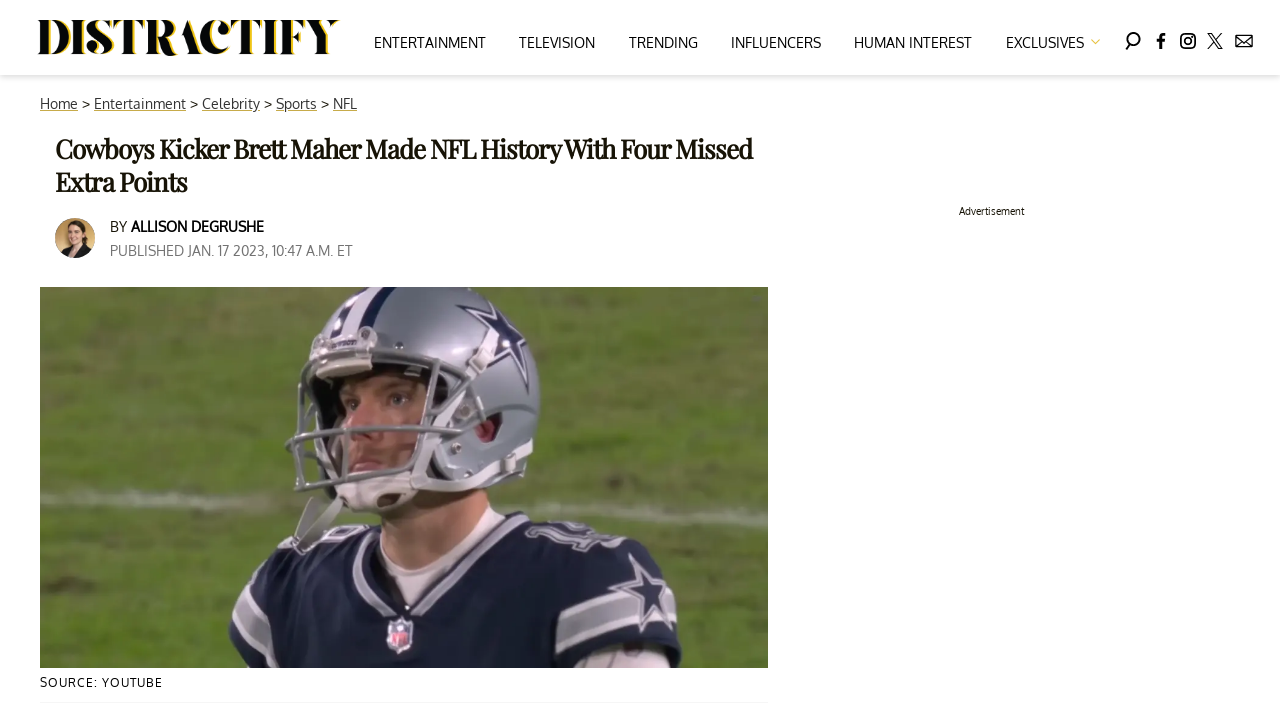

--- FILE ---
content_type: text/html; charset=utf-8
request_url: https://www.distractify.com/p/what-happened-to-brett-maher
body_size: 29301
content:
<!DOCTYPE html><html lang="en-US"><head><meta charSet="utf-8"/><meta name="viewport" content="width=device-width,initial-scale=1,shrink-to-fit=no"/><meta name="theme-color" content="#E8C241"/><script src="https://unpkg.com/web-vitals@0.2.4/dist/web-vitals.es5.umd.min.js" defer=""></script><script data-type="lazy" data-src="/consent.js"></script><script>
          window.dataLayer = []
          window.dataLayer.push({
            page_type: 'article',
            post_id: "997af870-9670-11ed-b483-c3f26a5d5acb",
            mainCategory: 'Sports',
            mainTopic: 'Sports',
            author: "Allison DeGrushe",
            publishedDate: "17/01/2023",
            revisedDate: "17/01/2023",
            url: "https://www.distractify.com/p/what-happened-to-brett-maher", 
            chartbeat: {"sections":"Sports,Entertainment,Celebrity","authors":"Allison DeGrushe"},
            application_name: 'distractify'
          })
          setTimeout(function(t){function e(i){o(),i.currentTarget.removeEventListener(i.type,e)}function o(){if(window.gtmDidInit)return!1;window.gtmDidInit=!0,function(i,r,a,n,l){i[n]=i[n]||[],i[n].push({"gtm.start":new Date().getTime(),event:"gtm.js"});var p=r.getElementsByTagName(a)[0],m=r.createElement(a),d=n!="dataLayer"?"&l="+n:"";m.async=!0,m.src="https://www.googletagmanager.com/gtm.js?id="+l+d,p.parentNode.insertBefore(m,p)}(window,document,"script","dataLayer","GTM-N7WWL8J")}document.addEventListener("DOMContentLoaded",()=>{setTimeout(o,t||3500)}),document.addEventListener("scroll",e),document.addEventListener("mousemove",e),document.addEventListener("touchstart",e)}, 1, undefined);
          (function(t){function e({name:o,delta:i,id:r}){t.push({event:"web-vitals",event_category:"Web Vitals",event_action:o,event_value:Math.round(o==="CLS"?i*1e3:i),event_label:r})}addEventListener("DOMContentLoaded",function(){window.webVitals&&(webVitals.getCLS(e),webVitals.getFID(e),webVitals.getLCP(e))})})(window.dataLayer);
        </script><meta name="robots" content="max-snippet:-1, max-image-preview:large, max-video-preview:-1"/><link rel="shortcut icon" href="https://www.distractify.com/favicon.ico"/><link rel="manifest" href="https://www.distractify.com/manifest.json"/><link rel="preload" as="font" href="https://fonts.gstatic.com/l/font?kit=[base64]&amp;skey=65a128e59aae3226&amp;v=v16" crossorigin="anonymous"/><link rel="preload" as="font" href="https://fonts.gstatic.com/l/font?kit=[base64]&amp;skey=f3b68f0152604ed9&amp;v=v40" crossorigin="anonymous"/><link rel="preload" as="font" href="https://fonts.gstatic.com/l/font?kit=[base64]&amp;skey=1bdc08fe61c3cc9e&amp;v=v24" crossorigin="anonymous"/><link rel="preload" as="font" href="https://fonts.gstatic.com/l/font?kit=[base64]&amp;skey=ce7ef9d62ca89319&amp;v=v24" crossorigin="anonymous"/><link rel="canonical" href="https://www.distractify.com/p/what-happened-to-brett-maher"/><title>What Happened to Brett Maher? Cowboys Kicker Played Poorly</title><meta name="description" content="What happened to Brett Maher? The Cowboys kicker performed poorly during the team&#x27;s playoff win against the Bucs, missing four extra points."/><meta name="keywords" content="Sports,Entertainment,Celebrity"/><meta property="og:site_name" content="Distractify"/><meta property="og:title" content="Cowboys Kicker Brett Maher Made NFL History With Four Missed Extra Points"/><meta property="og:url" content="https://www.distractify.com/p/what-happened-to-brett-maher"/><meta property="og:description" content="What happened to Brett Maher? The Cowboys kicker performed poorly during the team&#x27;s playoff win against the Bucs, missing four extra points."/><meta property="og:type" content="article"/><meta property="og:locale" content="en_US"/><meta property="article:published_time" content="2023-01-17T15:47:00.000Z"/><meta property="article:modified_time" content="2023-01-17T16:09:53.970Z"/><meta property="article:author" content="Allison DeGrushe"/><meta name="twitter:site" content="@distractify"/><meta name="twitter:card" content="summary_large_image"/><meta name="twitter:title" content="Cowboys Kicker Brett Maher Made NFL History With Four Missed Extra Points"/><meta name="twitter:description" content="What happened to Brett Maher? The Cowboys kicker performed poorly during the team&#x27;s playoff win against the Bucs, missing four extra points."/><meta name="twitter:image" content="https://media.distractify.com/brand-img/NF0dO_S2F/1200x628/what-happened-to-brett-maher-1673965277921.jpg"/><meta property="twitter:image:alt" content="Dallas Cowboys kicker Brett Maher"/><meta property="og:image" content="https://media.distractify.com/brand-img/NF0dO_S2F/1200x628/what-happened-to-brett-maher-1673965277921.jpg"/><meta property="og:image:width" content="1200"/><meta property="og:image:height" content="628"/><meta property="og:image:type" content="image/jpeg"/><meta property="og:image:alt" content="Dallas Cowboys kicker Brett Maher"/><link rel="preconnect" href="https://www.googletagmanager.com" crossorigin="anonymous"/><link rel="preconnect" href="https://overconfidentfood.com" crossorigin="anonymous"/><link rel="preconnect" href="https://securepubads.g.doubleclick.net" crossorigin="anonymous"/><link rel="preconnect" href="https://grid.bidswitch.net" crossorigin="anonymous"/><link rel="preconnect" href="https://hbopenbid.pubmatic.com" crossorigin="anonymous"/><link rel="preconnect" href="https://krk.kargo.com" crossorigin="anonymous"/><link rel="preconnect" href="https://tlx.3lift.com" crossorigin="anonymous"/><link rel="preconnect" href="https://c.amazon-adsystem.com" crossorigin="anonymous"/><link rel="preconnect" href="https://htlb.casalemedia.com" crossorigin="anonymous"/><link rel="preconnect" href="https://secure.adnxs.com" crossorigin="anonymous"/><script type="application/ld+json">{"@context":"https://schema.org","@type":"Article","inLanguage":"en-US","articleSection":["Sports","NFL"],"wordCount":511,"mainEntityOfPage":{"@type":"WebPage","@id":"https://www.distractify.com/p/what-happened-to-brett-maher","url":"https://www.distractify.com/p/what-happened-to-brett-maher"},"headline":"What Happened to Brett Maher? Cowboys Kicker Played Poorly","datePublished":"2023-01-17T15:47:00.000Z","dateModified":"2023-01-17T16:09:53.970Z","author":{"@type":"Person","@id":"https://www.distractify.com/a/allison-degrushe#author","name":"Allison DeGrushe","sameAs":"https://www.distractify.com/a/allison-degrushe","description":"Allison is an NYC-based journalist with over three years of experience covering all-things pop culture and entertainment. Since graduating from Monmouth University with a BA in English, she's been living the dream as an Associate TV Editor at Distractify. Although she reports on various subjects, she enjoys covering film, TV, music, and sports. When she's not working, you can find Allison at the movies.","jobTitle":"Associate TV Editor","homeLocation":{"@type":"Place","name":"New York City, New York, United States"},"alumniOf":[{"@type":"Organization","name":"Monmouth University"}]},"publisher":{"@type":"Organization","name":"Distractify","logo":{"@type":"ImageObject","url":"https://www.distractify.com/dfy-logo-2024.png","width":304,"height":36},"url":"https://www.distractify.com","sameAs":["https://twitter.com/distractify","https://www.facebook.com/Distractify/","https://www.instagram.com/distractify"],"publishingPrinciples":"https://www.distractify.com/s/about"},"description":"What happened to Brett Maher? The Cowboys kicker performed poorly during the team's playoff win against the Bucs, missing four extra points.","articleBody":"Everyone has bad games — it's inevitable.\n\nHowever, no one has had a worse performance than Dallas Cowboys kicker Brett Maher. During the team's wild-card game against the Tampa Bay Buccaneers, the 33-year-old athlete experienced the biggest choke in NFL history.So, what happened to Brett Maher? Keep reading for all the known details regarding his poor performance. Plus, stick around to find out if the Cowboys plan to stick with him for their divisional round playoff game against the San Francisco 49ers.What happened to Brett Maher?Although the Cowboys played a near-perfect game in their 31-14 victory over the Bucs, kicker Brett Maher walked away with a historically bad performance. He suffered a full-blown meltdown and became the first player in NFL history to miss four extra points in a game since 1932. OK, yikes — that's one record you don't want to hold.It was evident that the Cowboys were getting more and more aggravated with each miss. By his third botched kick, Cowboys quarterback Dak Prescott slammed his helmet in frustration and screamed, \"Go for f--king two,\" indicating that he would've preferred the team attempt a two-point conversion instead of putting their faith in the obviously struggling kicker.The wildly popular Manningcast joined the players and fans in not being able to process Brett Maher's disastrous performance, with Hall of Fame quarterback Peyton Manning briefly walking away from the broadcast in disgust after his third shanked kick and shouting, \"Why are we kicking it?!\" He then asked if it was possible to \"cut a guy at halftime of a playoff game.\"\n\nAfter the fourth miss, Peyton simply shook his head and nearly chucked a football across the room.Brett's less-than-stellar performance resulted in hundreds of memes — this one is, without a doubt, our favorite — but, despite his obvious struggle on the field, the Cowboys rallied behind the kicker and offered him plenty of support after the game.Cowboys coach Mike McCarthy showed support for Brett Maher.Following the win, Cowboys head coach Mike McCarthy spoke with the media and confirmed that the team plans on sticking with Brett for their divisional round playoff game against the San Francisco 49ers. \n\n\"We need Brett. He understands that. We need to get back on it this week and get him ready to go,\" he said, per ESPN. \"Obviously we're kicking at an outdoor stadium out there in Santa Clara. But you know, yeah, he's disappointed. We need him. We need him to focus in. He's been super clutch for us all year.\"Brett also has the support of his teammates, including Dak Prescott (TBT to when he threw his helmet on the sidelines after the third missed kick). He told reporters, \"I'm Money Maher's biggest fan. I talked to him individually after the game, just told him, 'Hey let that go, we're going to need it' I just played like s--t a week ago, so that happens.\"Dak added, \"knowing what that guy's done, with the resiliency he's shown throughout his career ... [I have] no doubt that he'll come back next week and be perfect and help us win.\"","image":{"@type":"ImageObject","url":"https://media.distractify.com/brand-img/NF0dO_S2F/0x0/what-happened-to-brett-maher-1673965277921.jpg","width":2160,"height":1131}}</script><script type="application/ld+json">{"@context":"https://schema.org","@type":["NewsArticle"],"articleSection":["Sports","NFL"],"mainEntityOfPage":{"@type":"WebPage","@id":"https://www.distractify.com/p/what-happened-to-brett-maher"},"headline":"What Happened to Brett Maher? Cowboys Kicker Played Poorly","datePublished":"2023-01-17T15:47:00.000Z","dateModified":"2023-01-17T16:09:53.970Z","author":{"@type":"Person","@id":"https://www.distractify.com/a/allison-degrushe#author","name":"Allison DeGrushe","sameAs":"https://www.distractify.com/a/allison-degrushe","description":"Allison is an NYC-based journalist with over three years of experience covering all-things pop culture and entertainment. Since graduating from Monmouth University with a BA in English, she's been living the dream as an Associate TV Editor at Distractify. Although she reports on various subjects, she enjoys covering film, TV, music, and sports. When she's not working, you can find Allison at the movies.","jobTitle":"Associate TV Editor"},"publisher":{"@type":"Organization","name":"Distractify","logo":{"@type":"ImageObject","url":"https://www.distractify.com/dfy-logo-2024.png"},"url":"https://www.distractify.com"},"description":"What happened to Brett Maher? The Cowboys kicker performed poorly during the team's playoff win against the Bucs, missing four extra points.","articleBody":"Everyone has bad games — it's inevitable.\n\nHowever, no one has had a worse performance than Dallas Cowboys kicker Brett Maher. During the team's wild-card game against the Tampa Bay Buccaneers, the 33-year-old athlete experienced the biggest choke in NFL history.So, what happened to Brett Maher? Keep reading for all the known details regarding his poor performance. Plus, stick around to find out if the Cowboys plan to stick with him for their divisional round playoff game against the San Francisco 49ers.What happened to Brett Maher?Although the Cowboys played a near-perfect game in their 31-14 victory over the Bucs, kicker Brett Maher walked away with a historically bad performance. He suffered a full-blown meltdown and became the first player in NFL history to miss four extra points in a game since 1932. OK, yikes — that's one record you don't want to hold.It was evident that the Cowboys were getting more and more aggravated with each miss. By his third botched kick, Cowboys quarterback Dak Prescott slammed his helmet in frustration and screamed, \"Go for f--king two,\" indicating that he would've preferred the team attempt a two-point conversion instead of putting their faith in the obviously struggling kicker.The wildly popular Manningcast joined the players and fans in not being able to process Brett Maher's disastrous performance, with Hall of Fame quarterback Peyton Manning briefly walking away from the broadcast in disgust after his third shanked kick and shouting, \"Why are we kicking it?!\" He then asked if it was possible to \"cut a guy at halftime of a playoff game.\"\n\nAfter the fourth miss, Peyton simply shook his head and nearly chucked a football across the room.Brett's less-than-stellar performance resulted in hundreds of memes — this one is, without a doubt, our favorite — but, despite his obvious struggle on the field, the Cowboys rallied behind the kicker and offered him plenty of support after the game.Cowboys coach Mike McCarthy showed support for Brett Maher.Following the win, Cowboys head coach Mike McCarthy spoke with the media and confirmed that the team plans on sticking with Brett for their divisional round playoff game against the San Francisco 49ers. \n\n\"We need Brett. He understands that. We need to get back on it this week and get him ready to go,\" he said, per ESPN. \"Obviously we're kicking at an outdoor stadium out there in Santa Clara. But you know, yeah, he's disappointed. We need him. We need him to focus in. He's been super clutch for us all year.\"Brett also has the support of his teammates, including Dak Prescott (TBT to when he threw his helmet on the sidelines after the third missed kick). He told reporters, \"I'm Money Maher's biggest fan. I talked to him individually after the game, just told him, 'Hey let that go, we're going to need it' I just played like s--t a week ago, so that happens.\"Dak added, \"knowing what that guy's done, with the resiliency he's shown throughout his career ... [I have] no doubt that he'll come back next week and be perfect and help us win.\"","image":{"@type":"ImageObject","url":"https://media.distractify.com/brand-img/NF0dO_S2F/0x0/what-happened-to-brett-maher-1673965277921.jpg","width":2160,"height":1131}}</script><script type="application/ld+json">{"@context":"https://schema.org","@type":"BreadcrumbList","itemListElement":[{"@type":"ListItem","position":1,"item":{"@type":"WebPage","@id":"https://www.distractify.com#home","name":"Home"}},{"@type":"ListItem","position":2,"item":{"@type":"WebPage","@id":"https://www.distractify.com/entertainment","name":"Entertainment"}},{"@type":"ListItem","position":3,"item":{"@type":"WebPage","@id":"https://www.distractify.com/celebrity","name":"Celebrity"}},{"@type":"ListItem","position":4,"item":{"@type":"WebPage","@id":"https://www.distractify.com/sports","name":"Sports"}},{"@type":"ListItem","position":5,"item":{"@type":"WebPage","@id":"https://www.distractify.com/t/nfl","name":"NFL"}},{"@type":"ListItem","position":6,"item":{"@type":"WebPage","@id":"https://www.distractify.com/p/what-happened-to-brett-maher","name":"Cowboys Kicker Brett Maher Made NFL History With Four Missed Extra Points"}}]}</script><link rel="alternate" type="application/rss+xml" href="https://www.distractify.com/rss"/><style>@font-face {
  font-family: 'Oxygen';
  font-style: normal;
  font-weight: 400;
  font-display: optional;
  src: url(https://fonts.gstatic.com/l/font?kit=[base64]&skey=65a128e59aae3226&v=v16) format('truetype');
}
@font-face {
  font-family: 'Playfair Display';
  font-style: normal;
  font-weight: 400;
  font-display: optional;
  src: url(https://fonts.gstatic.com/l/font?kit=[base64]&skey=f3b68f0152604ed9&v=v40) format('truetype');
}
@font-face {
  font-family: 'Poppins';
  font-style: normal;
  font-weight: 200;
  font-display: optional;
  src: url(https://fonts.gstatic.com/l/font?kit=[base64]&skey=1bdc08fe61c3cc9e&v=v24) format('truetype');
}
@font-face {
  font-family: 'Poppins';
  font-style: normal;
  font-weight: 600;
  font-display: optional;
  src: url(https://fonts.gstatic.com/l/font?kit=[base64]&skey=ce7ef9d62ca89319&v=v24) format('truetype');
}
</style><style>
*, *:before, *:after, ::placeholder {
  box-sizing: border-box;
}
body {
  margin: 0;
  padding: 0;
  color: #E8C241;
  font-family: 'Oxygen', -apple-system, BlinkMacSystemFont, 'Segoe UI', 'Roboto', 'Oxygen', 'Ubuntu', 'Cantarell', 'Fira Sans', 'Droid Sans', 'Helvetica Neue', sans-serif;
  -webkit-font-smoothing: antialiased;
  -moz-osx-font-smoothing: grayscale;
}
img[data-src] {
  display: none;
}
.gvXQxZ{display:block;padding:10px 17px 10px 17px;font-size:16px;font-weight:500;line-height:16px;color:#000;background:inherit;-webkit-text-decoration:none;text-decoration:none;font-family:'Oxygen',sans-serif}/*!sc*/.gvXQxZ:hover,.gvXQxZ:focus{color:#666;-webkit-text-decoration:underline;text-decoration:underline;-webkit-transition:color .25s ease-in-out,background .25s ease-in-out;transition:color .25s ease-in-out,background .25s ease-in-out}/*!sc*/@media(max-width:659px){.gvXQxZ:hover,.gvXQxZ:focus{background:#f5f4f1}}/*!sc*/@media(max-width:990px){.gvXQxZ{border-bottom:1px solid #000}}/*!sc*/@media(min-width:640px){.gvXQxZ{font-size:14px;text-transform:uppercase;padding:20px 0 10px 0}}/*!sc*/data-styled.g1[id="sc-bdnylx"]{content:"gvXQxZ,"}/*!sc*/.gmjWml{height:100%;list-style:none;-webkit-box-flex:3;-webkit-flex-grow:3;-ms-flex-positive:3;flex-grow:3;display:-webkit-box;display:-webkit-flex;display:-ms-flexbox;display:flex;-webkit-align-items:center;-webkit-box-align:center;-ms-flex-align:center;align-items:center;-webkit-box-pack:center;-webkit-justify-content:center;-ms-flex-pack:center;justify-content:center}/*!sc*/data-styled.g2[id="sc-gtssRu"]{content:"gmjWml,"}/*!sc*/.zMoNK svg{height:13px;margin-left:5px;color:#e8c241}/*!sc*/@media(max-width:989px){.zMoNK{display:-webkit-box;display:-webkit-flex;display:-ms-flexbox;display:flex;-webkit-flex-direction:column;-ms-flex-direction:column;flex-direction:column;-webkit-box-pack:center;-webkit-justify-content:center;-ms-flex-pack:center;justify-content:center;-webkit-align-items:flex-start;-webkit-box-align:flex-start;-ms-flex-align:flex-start;align-items:flex-start}.zMoNK:hover ul{display:-webkit-box;display:-webkit-flex;display:-ms-flexbox;display:flex}.zMoNK ul{display:none;padding:0;-webkit-flex-direction:column;-ms-flex-direction:column;flex-direction:column;-webkit-box-pack:center;-webkit-justify-content:center;-ms-flex-pack:center;justify-content:center;-webkit-align-items:flex-start;-webkit-box-align:flex-start;-ms-flex-align:flex-start;align-items:flex-start}.zMoNK ul.active{display:-webkit-box;display:-webkit-flex;display:-ms-flexbox;display:flex}.zMoNK ul.inactive{display:none}.zMoNK .sc-gtssRu a{color:#000;font-size:13px;padding-left:25px;border-bottom:0}.zMoNK .spotlight-marker{font-size:13px;font-weight:bold;color:#000;list-style:none;padding:10px 0 10px 25px;text-transform:uppercase;-webkit-text-decoration:underline;text-decoration:underline}}/*!sc*/@media(min-width:990px){.zMoNK{position:relative;display:-webkit-box;display:-webkit-flex;display:-ms-flexbox;display:flex;-webkit-align-items:center;-webkit-box-align:center;-ms-flex-align:center;align-items:center;-webkit-box-pack:center;-webkit-justify-content:center;-ms-flex-pack:center;justify-content:center}.zMoNK ul{display:none;position:absolute;left:0;top:75px;background:#fff;padding:0 10px;z-index:9999;border:1px solid #ddd;border-top:0}.zMoNK:hover ul{display:inline}.zMoNK .sc-gtssRu{display:-webkit-box;display:-webkit-flex;display:-ms-flexbox;display:flex;width:100%;white-space:nowrap}.zMoNK .sc-gtssRu:last-child{border-top:1px solid #ddd}.zMoNK .sc-gtssRu:last-child a{font-size:10px}.zMoNK .sc-gtssRu a{color:#000;border:0;font-size:13px;min-width:200px;padding:10px 0}.zMoNK .spotlight-marker{font-size:13px;font-weight:bold;color:#000;list-style:none;padding:5px 0;text-transform:uppercase;-webkit-text-decoration:underline;text-decoration:underline}}/*!sc*/data-styled.g4[id="sc-hKFyIo"]{content:"zMoNK,"}/*!sc*/.htLRdL{display:-webkit-box !important;display:-webkit-flex !important;display:-ms-flexbox !important;display:flex !important}/*!sc*/data-styled.g5[id="sc-eCApGN"]{content:"htLRdL,"}/*!sc*/.CInBO{background:#b1a83b;opacity:.75;visibility:hidden}/*!sc*/data-styled.g6[id="sc-jSFkmK"]{content:"CInBO,"}/*!sc*/.fWATOy{position:absolute;right:unset;left:unset;top:unset}/*!sc*/data-styled.g7[id="sc-gKAblj"]{content:"fWATOy,"}/*!sc*/.knnrxv{opacity:0;position:absolute}/*!sc*/data-styled.g8[id="sc-iCoHVE"]{content:"knnrxv,"}/*!sc*/.dAHnJY{display:block;height:21px;width:35px;z-index:2;display:-webkit-box;display:-webkit-flex;display:-ms-flexbox;display:flex;-webkit-flex-direction:column;-ms-flex-direction:column;flex-direction:column;-webkit-box-pack:justify;-webkit-justify-content:space-between;-ms-flex-pack:justify;justify-content:space-between}/*!sc*/data-styled.g9[id="sc-fujyUd"]{content:"dAHnJY,"}/*!sc*/.gxcyXC{display:block;height:2px;width:100%;border-radius:10px;background:black}/*!sc*/.gxcyXC:nth-child(1){-webkit-transform-origin:0 0;-ms-transform-origin:0 0;transform-origin:0 0;-webkit-transition:-webkit-transform .4s ease-in-out;-webkit-transition:transform .4s ease-in-out;transition:transform .4s ease-in-out}/*!sc*/.gxcyXC:nth-child(2){-webkit-transition:-webkit-transform .2s ease-in-out;-webkit-transition:transform .2s ease-in-out;transition:transform .2s ease-in-out}/*!sc*/.gxcyXC:nth-child(3){-webkit-transform-origin:0 100%;-ms-transform-origin:0 100%;transform-origin:0 100%;-webkit-transition:-webkit-transform .4s ease-in-out;-webkit-transition:transform .4s ease-in-out;transition:transform .4s ease-in-out}/*!sc*/data-styled.g10[id="sc-pNWxx"]{content:"gxcyXC,"}/*!sc*/.iqLLki{position:fixed;left:0;top:43px;-webkit-transform:translate(-150%);-ms-transform:translate(-150%);transform:translate(-150%);-webkit-transition:-webkit-transform .5s ease-in-out;-webkit-transition:transform .5s ease-in-out;transition:transform .5s ease-in-out;width:70%}/*!sc*/@media(min-width:989px){.iqLLki{width:100%}}/*!sc*/data-styled.g11[id="sc-jrsJCI"]{content:"iqLLki,"}/*!sc*/.bcxYtT{position:absolute;top:0;left:0;height:100%;width:100%;z-index:6;opacity:0;cursor:pointer}/*!sc*/.bcxYtT:checked ~ .sc-jrsJCI{-webkit-transform:translateX(0);-ms-transform:translateX(0);transform:translateX(0)}/*!sc*/.bcxYtT:checked ~ .sc-jSFkmK{visibility:visible;z-index:5;position:fixed;top:80px;left:0;width:100%;height:100%}/*!sc*/.bcxYtT:checked ~ .sc-fujyUd>.sc-pNWxx:nth-child(1){-webkit-transform:rotate(35deg);-ms-transform:rotate(35deg);transform:rotate(35deg)}/*!sc*/.bcxYtT:checked ~ .sc-fujyUd>.sc-pNWxx:nth-child(2){-webkit-transform:scaleY(0);-ms-transform:scaleY(0);transform:scaleY(0)}/*!sc*/.bcxYtT:checked ~ .sc-fujyUd>.sc-pNWxx:nth-child(3){-webkit-transform:rotate(-35deg);-ms-transform:rotate(-35deg);transform:rotate(-35deg)}/*!sc*/@media(max-width:989px){.bcxYtT:checked{position:fixed;top:0;left:0;width:100%;height:100%}.bcxYtT:checked ~ .sc-jrsJCI{z-index:7}}/*!sc*/data-styled.g12[id="sc-kEqYlL"]{content:"bcxYtT,"}/*!sc*/.gfcIZQ{width:50px;height:100%;position:relative}/*!sc*/.gfcIZQ>.sc-gKAblj{width:100%;height:100%;display:-webkit-box;display:-webkit-flex;display:-ms-flexbox;display:flex;-webkit-box-pack:center;-webkit-justify-content:center;-ms-flex-pack:center;justify-content:center;-webkit-align-items:center;-webkit-box-align:center;-ms-flex-align:center;align-items:center}/*!sc*/data-styled.g13[id="sc-iqAbSa"]{content:"gfcIZQ,"}/*!sc*/.IImeC.IImeC.IImeC{margin:0;padding:0 15px;font-size:14px;text-align:left}/*!sc*/.IImeC.IImeC.IImeC>a{color:#333;-webkit-text-decoration:underline;text-decoration:underline;-webkit-text-decoration-color:#c7ab4a;text-decoration-color:#c7ab4a;-webkit-transition:color .25s ease-in-out,background .25s ease-in-out;transition:color .25s ease-in-out,background .25s ease-in-out;font-weight:normal}/*!sc*/.IImeC.IImeC.IImeC>a:hover{color:white;background:#c7ab4a}/*!sc*/@media(min-width:990px){.IImeC.IImeC.IImeC{padding:0}}/*!sc*/data-styled.g14[id="sc-crzoUp"]{content:"IImeC,"}/*!sc*/.jnYGUA{margin:0;display:-webkit-box;display:-webkit-flex;display:-ms-flexbox;display:flex;-webkit-box-pack:center;-webkit-justify-content:center;-ms-flex-pack:center;justify-content:center;position:relative;z-index:1}/*!sc*/data-styled.g17[id="sc-ksluoS"]{content:"jnYGUA,"}/*!sc*/.foAbWl{width:100%;max-width:1200px}/*!sc*/data-styled.g18[id="sc-hBMVcZ"]{content:"foAbWl,"}/*!sc*/.jZjbnN{position:relative;overflow:hidden;width:100%;padding-top:52.36%}/*!sc*/data-styled.g19[id="sc-fnVYJo"]{content:"jZjbnN,"}/*!sc*/.efvKbs{display:block;line-height:0;width:100%;max-width:1200px;position:absolute;top:0;left:0;object-fit:cover;object-position:50% 50%;height:100%}/*!sc*/data-styled.g20[id="sc-fFSRdu"]{content:"efvKbs,"}/*!sc*/.ghjXHf{display:block;padding:5px 0 10px;margin:0 15px;font-family:'Oxygen',sans-serif;font-weight:400;font-size:10px;line-height:10px;-webkit-letter-spacing:1px;-moz-letter-spacing:1px;-ms-letter-spacing:1px;letter-spacing:1px;text-align:left;text-transform:none;border-bottom:1px solid #f6f6f6;min-height:26px;display:-webkit-box;display:-webkit-flex;display:-ms-flexbox;display:flex;-webkit-flex-direction:column-reverse;-ms-flex-direction:column-reverse;flex-direction:column-reverse}/*!sc*/@media(min-width:990px){.ghjXHf{margin:0}}/*!sc*/.ghjXHf>a,.ghjXHf>span{font-size:11px;line-height:1.1rem;text-transform:uppercase;-webkit-text-decoration:none;text-decoration:none;-webkit-transition:color .25s ease-in-out;transition:color .25s ease-in-out}/*!sc*/@media(min-width:639px){.ghjXHf>a,.ghjXHf>span{font-size:12px;line-height:1.2rem}}/*!sc*/.ghjXHf>a:hover{color:#333;background:transparent}/*!sc*/.ghjXHf>p{font-size:11px;font-family:Quicksand,sans-serif;line-height:1rem;margin:0 0 8px 0}/*!sc*/@media(min-width:639px){.ghjXHf>p{font-size:14px;line-height:1.2rem}}/*!sc*/data-styled.g33[id="sc-giAqnE"]{content:"ghjXHf,"}/*!sc*/.dvEEhY .exco iframe{width:100% !important}/*!sc*/.dvEEhY .exp-ui__logo__image{width:40px}/*!sc*/.dvEEhY .pbs{--pbs-width:100% !important}/*!sc*/.dvEEhY .scripps_iframe_embed>div{display:none !important}/*!sc*/.dvEEhY .scripps_iframe_embed iframe{position:relative !important;width:100vw !important;max-width:100% !important;min-height:300px}/*!sc*/@media(max-width:415px){.dvEEhY iframe{max-width:100%}.dvEEhY .tiktok-embed{display:-webkit-box;display:-webkit-flex;display:-ms-flexbox;display:flex;-webkit-box-pack:center;-webkit-justify-content:center;-ms-flex-pack:center;justify-content:center}.dvEEhY .tiktok-embed iframe{max-width:325px !important}}/*!sc*/@media(min-width:990px){.dvEEhY .scripps_iframe_embed iframe{min-height:400px}}/*!sc*/data-styled.g34[id="sc-ezzayL"]{content:"dvEEhY,"}/*!sc*/.cYmwOA{display:-webkit-box;display:-webkit-flex;display:-ms-flexbox;display:flex;-webkit-box-pack:center;-webkit-justify-content:center;-ms-flex-pack:center;justify-content:center;-webkit-align-items:center;-webkit-box-align:center;-ms-flex-align:center;align-items:center;-webkit-flex-direction:column;-ms-flex-direction:column;flex-direction:column}/*!sc*/data-styled.g35[id="sc-bYwzba"]{content:"cYmwOA,"}/*!sc*/.eohjhU{background:#fdfbd0;padding:40px 20px}/*!sc*/@media(min-width:1280px){.eohjhU{padding:40px}}/*!sc*/data-styled.g111[id="sc-EZpBh"]{content:"eohjhU,"}/*!sc*/.jyCgFD{max-width:1200px;margin:0 auto;display:grid;grid-template-columns:1fr;gap:40px}/*!sc*/@media(min-width:640px){.jyCgFD{grid-template-columns:1fr 1fr 1fr;gap:20px}}/*!sc*/data-styled.g112[id="sc-jXcwIi"]{content:"jyCgFD,"}/*!sc*/.jCoqiv{display:-webkit-box;display:-webkit-flex;display:-ms-flexbox;display:flex;-webkit-flex-direction:column;-ms-flex-direction:column;flex-direction:column}/*!sc*/data-styled.g113[id="sc-eEVlDD"]{content:"jCoqiv,"}/*!sc*/.dZMTXq{color:#e8c241;font-weight:600;font-size:20px;padding-bottom:6px;margin:0 0 14px 0;border-bottom:1px solid #e8c241}/*!sc*/data-styled.g114[id="sc-fmdMXc"]{content:"dZMTXq,"}/*!sc*/.rASkO{color:#000;-webkit-text-decoration:none;text-decoration:none;font-weight:500;font-size:14px;margin-bottom:12px;-webkit-transition:color .25s ease-in-out;transition:color .25s ease-in-out}/*!sc*/.rASkO:hover{color:#666}/*!sc*/data-styled.g115[id="sc-ljslrt"]{content:"rASkO,"}/*!sc*/.iWVnnf{color:#000;-webkit-text-decoration:none;text-decoration:none;font-weight:500;font-size:14px;margin-bottom:12px;cursor:pointer;-webkit-transition:color .25s ease-in-out;transition:color .25s ease-in-out}/*!sc*/.iWVnnf:hover{color:#666}/*!sc*/.iWVnnf#consent-module-mspa,.iWVnnf#consent-module-gdpr{visibility:hidden}/*!sc*/data-styled.g116[id="sc-jlZIZy"]{content:"iWVnnf,"}/*!sc*/.dyQypj{display:-webkit-box;display:-webkit-flex;display:-ms-flexbox;display:flex;gap:20px;-webkit-flex-wrap:wrap;-ms-flex-wrap:wrap;flex-wrap:wrap;margin-top:30px}/*!sc*/data-styled.g117[id="sc-dTSxUT"]{content:"dyQypj,"}/*!sc*/.iarkkR{color:#000;-webkit-transition:color .25s ease-in-out;transition:color .25s ease-in-out}/*!sc*/.iarkkR:hover{color:#666}/*!sc*/.iarkkR svg{fill:#000;width:20px;height:20px;-webkit-transition:fill .25s ease-in-out;transition:fill .25s ease-in-out}/*!sc*/.iarkkR:hover svg{fill:#666}/*!sc*/data-styled.g118[id="sc-htmbXw"]{content:"iarkkR,"}/*!sc*/.faRvJV{display:-webkit-box;display:-webkit-flex;display:-ms-flexbox;display:flex;-webkit-box-pack:center;-webkit-justify-content:center;-ms-flex-pack:center;justify-content:center;margin-top:40px}/*!sc*/@media(min-width:640px){.faRvJV{grid-column:1 / -1;-webkit-box-pack:end;-webkit-justify-content:flex-end;-ms-flex-pack:end;justify-content:flex-end;margin-top:0}}/*!sc*/.faRvJV img{max-width:300px;height:auto}/*!sc*/data-styled.g119[id="sc-cbeQSR"]{content:"faRvJV,"}/*!sc*/.hVImEU{color:#000;font-size:12px;margin-top:40px;padding-top:40px;border-top:1px solid #ccc;text-align:center}/*!sc*/data-styled.g120[id="sc-hkePoP"]{content:"hVImEU,"}/*!sc*/.cnKnPt{margin:0;padding:0;background:#fff;white-space:nowrap;height:100%}/*!sc*/@media(min-width:990px){.cnKnPt{text-align:center}}/*!sc*/data-styled.g122[id="sc-fWWZrV"]{content:"cnKnPt,"}/*!sc*/.hkiMJV{height:100%;list-style:none;-webkit-box-flex:3;-webkit-flex-grow:3;-ms-flex-positive:3;flex-grow:3;display:-webkit-box;display:-webkit-flex;display:-ms-flexbox;display:flex;-webkit-align-items:center;-webkit-box-align:center;-ms-flex-align:center;align-items:center;-webkit-box-pack:center;-webkit-justify-content:center;-ms-flex-pack:center;justify-content:center}/*!sc*/data-styled.g123[id="sc-fIxnHU"]{content:"hkiMJV,"}/*!sc*/.hjFDUQ{list-style:none;-webkit-box-flex:3;-webkit-flex-grow:3;-ms-flex-positive:3;flex-grow:3}/*!sc*/data-styled.g124[id="sc-gzcbGf"]{content:"hjFDUQ,"}/*!sc*/.jlfdop{display:block;padding:10px 17px 10px 17px;font-size:16px;font-weight:500;line-height:16px;color:#000;background:inherit;-webkit-text-decoration:none;text-decoration:none;font-family:'Oxygen',sans-serif}/*!sc*/.jlfdop:hover,.jlfdop:focus{color:#666;-webkit-text-decoration:underline;text-decoration:underline;-webkit-transition:color .25s ease-in-out,background .25s ease-in-out;transition:color .25s ease-in-out,background .25s ease-in-out}/*!sc*/@media(max-width:659px){.jlfdop:hover,.jlfdop:focus{background:#f5f4f1}}/*!sc*/@media(max-width:990px){.jlfdop{border-bottom:1px solid #000}}/*!sc*/@media(min-width:640px){.jlfdop{font-size:14px;text-transform:uppercase;padding:20px 0 10px 0}}/*!sc*/data-styled.g125[id="sc-gkCpWe"]{content:"jlfdop,"}/*!sc*/.rKhOA{vertical-align:top;position:relative;z-index:10000;display:none}/*!sc*/@media(min-width:990px){.rKhOA{display:inline-block;width:304px;height:36px}}/*!sc*/data-styled.g126[id="sc-flUlJl"]{content:"rKhOA,"}/*!sc*/.jBEPVW{display:inline-block;vertical-align:top;max-width:100%;height:100%}/*!sc*/data-styled.g127[id="sc-eXuzZk"]{content:"jBEPVW,"}/*!sc*/.yErDY{display:-webkit-box;display:-webkit-flex;display:-ms-flexbox;display:flex;-webkit-flex-direction:column;-ms-flex-direction:column;flex-direction:column;-webkit-align-items:flex-start;-webkit-box-align:flex-start;-ms-flex-align:flex-start;align-items:flex-start;-webkit-box-pack:start;-webkit-justify-content:flex-start;-ms-flex-pack:start;justify-content:flex-start;padding:20px}/*!sc*/@media(min-width:990px){.yErDY{-webkit-flex-direction:row;-ms-flex-direction:row;flex-direction:row;-webkit-align-items:center;-webkit-box-align:center;-ms-flex-align:center;align-items:center;-webkit-box-pack:justify;-webkit-justify-content:space-between;-ms-flex-pack:justify;justify-content:space-between;padding:0;white-space:normal}.yErDY .socialItem{padding:0;-webkit-box-flex:1;-webkit-flex-grow:1;-ms-flex-positive:1;flex-grow:1}}/*!sc*//*!sc*/data-styled.g128[id="sc-iGkqGz"]{content:"yErDY,"}/*!sc*/.LvovW{position:relative;z-index:9999;background:#fff;height:100%;width:100%;height:75px;padding:0 20px;max-width:1600px;margin:0 auto}/*!sc*/@media(max-width:989px){.LvovW{display:none}}/*!sc*/data-styled.g129[id="sc-irKEWy"]{content:"LvovW,"}/*!sc*/.bJBoqf{display:inline-block;vertical-align:top;position:relative;z-index:10000;max-width:150px;height:18px;margin-top:calc(calc(calc(18px + 10px) - 18px) / 2);margin-left:10px}/*!sc*/@media(min-width:990px){.bJBoqf{display:none;max-width:304px;height:36px}}/*!sc*/data-styled.g130[id="sc-eWnSVe"]{content:"bJBoqf,"}/*!sc*/.gTDCyN{display:inline-block;vertical-align:top;max-width:100%;height:100%}/*!sc*/data-styled.g131[id="sc-kTCrpv"]{content:"gTDCyN,"}/*!sc*/.iCnlGE{background:white;display:-webkit-box;display:-webkit-flex;display:-ms-flexbox;display:flex;-webkit-box-pack:justify;-webkit-justify-content:space-between;-ms-flex-pack:justify;justify-content:space-between;padding:10px}/*!sc*/@media(min-width:990px){.iCnlGE{display:none}}/*!sc*/data-styled.g132[id="sc-dvUxUk"]{content:"iCnlGE,"}/*!sc*/.iLgwSY{position:relative;z-index:9999;background:#fff}/*!sc*/data-styled.g133[id="sc-jtiWoB"]{content:"iLgwSY,"}/*!sc*/.dCcLgm{display:-webkit-box;display:-webkit-flex;display:-ms-flexbox;display:flex;-webkit-align-items:center;-webkit-box-align:center;-ms-flex-align:center;align-items:center;-webkit-box-pack:end;-webkit-justify-content:flex-end;-ms-flex-pack:end;justify-content:flex-end}/*!sc*/data-styled.g134[id="sc-ellfmu"]{content:"dCcLgm,"}/*!sc*/.dxeUQN{display:-webkit-box;display:-webkit-flex;display:-ms-flexbox;display:flex;-webkit-align-items:center;-webkit-box-align:center;-ms-flex-align:center;align-items:center}/*!sc*/.sc-kizDGL [object Object].sc-kizDGL [object Object].sc-kizDGL [object Object]{padding-top:0}/*!sc*/data-styled.g135[id="sc-kizDGL"]{content:"dxeUQN,"}/*!sc*/.eKaqKJ{box-shadow:rgba(0,0,0,0.15) 0 .125rem .375rem;position:-webkit-sticky;position:sticky;top:0;z-index:9998}/*!sc*/data-styled.g136[id="sc-cKRKlA"]{content:"eKaqKJ,"}/*!sc*/.LYoKA{margin:0 auto}/*!sc*/data-styled.g139[id="sc-amjij"]{content:"LYoKA,"}/*!sc*/.jCuKhl{padding:0}/*!sc*/data-styled.g140[id="sc-kmIPwp"]{content:"jCuKhl,"}/*!sc*/.cBWNeo{position:relative;background:#fff;color:#171306;min-height:calc(100vh - 80px);max-width:100%}/*!sc*/.cBWNeo a{color:#000;-webkit-transition:color .25s ease-in-out,background .25s ease-in-out;transition:color .25s ease-in-out,background .25s ease-in-out;-webkit-text-decoration:none;text-decoration:none}/*!sc*/.cBWNeo main>article>#Paginator p>a,.cBWNeo main>article>#Paginator li>a{-webkit-text-decoration:underline;text-decoration:underline;-webkit-text-decoration-color:#e8c241;text-decoration-color:#e8c241;-webkit-text-decoration-thickness:2px;text-decoration-thickness:2px;-webkit-transition:.25s;transition:.25s}/*!sc*/.cBWNeo main>article>#Paginator p>a:hover,.cBWNeo main>article>#Paginator li>a:hover{-webkit-text-decoration-color:#c7ab4a;text-decoration-color:#c7ab4a}/*!sc*/.cBWNeo a:hover{color:#707070}/*!sc*/.cBWNeo p{font-family:'Oxygen',sans-serif}/*!sc*/.cBWNeo table{width:100%;max-width:100%;margin-bottom:1rem;background-color:transparent;border-collapse:collapse;display:table;text-indent:initial;border-spacing:2px;border-color:grey;box-sizing:border-box}/*!sc*/.cBWNeo thead{display:table-header-group;vertical-align:middle;border-color:inherit}/*!sc*/.cBWNeo tbody{display:table-row-group;vertical-align:middle;border-color:inherit}/*!sc*/.cBWNeo tr{display:table-row;vertical-align:inherit;border-color:inherit;box-sizing:border-box}/*!sc*/.cBWNeo tbody tr:nth-of-type(odd){background-color:rgba(0,0,0,.05)}/*!sc*/.cBWNeo th,.cBWNeo td{padding:.75rem;vertical-align:top;border-top:1px solid #dee2e6;text-align:left}/*!sc*/.cBWNeo thead{color:#fff;display:table-row-group;border-color:inherit;background-color:#fdfbd0}/*!sc*/.cBWNeo>main{position:relative;padding:20px 0 30px 0;max-width:100%}/*!sc*/@media(min-width:640px) and (max-width:989px){.cBWNeo>main{overflow-x:hidden}}/*!sc*/.cBWNeo>main.loading:before,.cBWNeo>main.timedOut:before{content:'';position:absolute;top:100%;left:15px;right:15px;height:1px;background:#fdfbd0}/*!sc*/.cBWNeo>main.loading:after,.cBWNeo>main.timedOut:after{content:'Loading';position:absolute;top:100%;left:15px;right:15px;padding-top:15px;font-size:17px;font-weight:400;text-align:center;text-transform:uppercase;color:#d0ae3a}/*!sc*/.cBWNeo>main.timedOut:after{content:'Timed Out'}/*!sc*/@media(min-width:990px){.cBWNeo{max-width:1600px}.cBWNeo>main{display:table-cell;vertical-align:top;padding:20px 40px 0 40px}}/*!sc*/@media(min-width:1280px){.cBWNeo{margin:0 auto}}/*!sc*/data-styled.g141[id="sc-cwixnI"]{content:"cBWNeo,"}/*!sc*/.hNIPOc{position:relative;width:100%;margin:10px 0;min-height:275px;border-style:solid;border-width:1px 0;display:-webkit-box;display:-webkit-flex;display:-ms-flexbox;display:flex;-webkit-align-items:center;-webkit-box-align:center;-ms-flex-align:center;align-items:center;-webkit-box-pack:center;-webkit-justify-content:center;-ms-flex-pack:center;justify-content:center}/*!sc*/data-styled.g145[id="sc-iXeIkk"]{content:"hNIPOc,"}/*!sc*/.cCMgNm{position:absolute;top:-0.7em;left:50%;-webkit-transform:translateX(-50%);-ms-transform:translateX(-50%);transform:translateX(-50%);font-size:x-small;background-color:white;padding:0 10px;line-height:1;white-space:nowrap;overflow:hidden;text-overflow:ellipsis;max-width:90%}/*!sc*/data-styled.g146[id="sc-jLqSar"]{content:"cCMgNm,"}/*!sc*/.dZWmuA{width:100%;height:100%;padding:10px 0}/*!sc*/data-styled.g147[id="sc-bUQzRK"]{content:"dZWmuA,"}/*!sc*/@media(max-width:640px){.dGgJti{display:block}}/*!sc*/@media(min-width:640px){.dGgJti{display:none}}/*!sc*/data-styled.g148[id="sc-tsHpd"]{content:"dGgJti,"}/*!sc*/.kkiAqZ{margin:10px 15px}/*!sc*/@media(min-width:990px){.kkiAqZ{margin:10px 0}}/*!sc*/.kkiAqZ p{line-height:32px;overflow-wrap:break-word}/*!sc*/.kkiAqZ a{color:#333;font-weight:700;-webkit-text-decoration:underline !important;text-decoration:underline !important;-webkit-text-decoration-color:#e8c241 !important;text-decoration-color:#e8c241 !important;-webkit-transition:color .25s ease-in-out,background .25s ease-in-out;transition:color .25s ease-in-out,background .25s ease-in-out}/*!sc*/.kkiAqZ a:hover{color:#fff !important;background:#c7ab4a}/*!sc*/.kkiAqZ pre>code{white-space:pre-wrap}/*!sc*/.kkiAqZ table{border-collapse:collapse;width:100%;margin:15px 0}/*!sc*/.kkiAqZ table th,.kkiAqZ table td{border:1px solid #ddd;padding:8px;text-align:left}/*!sc*/.kkiAqZ table th{background-color:#f5f5f5;font-weight:bold}/*!sc*/data-styled.g153[id="sc-gGGEav"]{content:"kkiAqZ,"}/*!sc*/.dTzGmV{font-family:Playfair Display,sans-serif;font-weight:500;margin:20px 15px 15px}/*!sc*/@media(min-width:990px){.dTzGmV{margin:20px 0 15px}}/*!sc*/data-styled.g154[id="sc-dksuAk"]{content:"dTzGmV,"}/*!sc*/.gJvRDP{font-family:Playfair Display,sans-serif;font-weight:500;font-size:26px;line-height:1.3;-webkit-letter-spacing:-1px;-moz-letter-spacing:-1px;-ms-letter-spacing:-1px;letter-spacing:-1px}/*!sc*/@media(min-width:640px){.gJvRDP{margin-bottom:30px}}/*!sc*/data-styled.g155[id="sc-jhGSUB"]{content:"gJvRDP,"}/*!sc*/.bCiCyI{display:block;margin:.83em 0;position:relative;margin:30px 15px;padding:30px 0 0;font-size:17px;font-weight:400;text-align:center;text-transform:uppercase}/*!sc*/.bCiCyI:after{content:'';position:absolute;top:0;left:0;width:100%;height:1px;background:#fdfbd0}/*!sc*/data-styled.g174[id="sc-cjzMPC"]{content:"bCiCyI,"}/*!sc*/.fydcZg{display:block;font-size:1.5em;margin:.83em 0;font-weight:bold;color:#737373}/*!sc*/@media(max-width:990px){.fydcZg{margin-left:15px;margin-right:15px}}/*!sc*/data-styled.g194[id="sc-biHcdI"]{content:"fydcZg,"}/*!sc*/.hsWRYE{padding:0 15px 0 15px;margin:10px 0 0 0}/*!sc*/.hsWRYE a{color:#333;font-weight:700;-webkit-text-decoration:underline;text-decoration:underline;-webkit-text-decoration-color:#c7ab4a;text-decoration-color:#c7ab4a;-webkit-transition:color .25s ease-in-out,background .25s ease-in-out;transition:color .25s ease-in-out,background .25s ease-in-out}/*!sc*/.hsWRYE a:hover{color:white;background:#c7ab4a}/*!sc*/@media(min-width:990px){.hsWRYE{padding:0}}/*!sc*/data-styled.g195[id="sc-hfVAxZ"]{content:"hsWRYE,"}/*!sc*/.gMPuje{margin:0;padding:0;height:1950px;overflow:hidden;max-width:728px;margin:auto}/*!sc*/@media(max-width:639px){.gMPuje{height:4300px}}/*!sc*/@media(max-width:500px){.gMPuje{height:3800px}}/*!sc*/data-styled.g196[id="sc-fiCYge"]{content:"gMPuje,"}/*!sc*/@media(max-width:989px){.klUcQp{display:none;text-align:right}}/*!sc*/@media(min-width:990px){.klUcQp{display:table-cell;vertical-align:top;padding:20px 0 0 20px;width:30%}}/*!sc*/data-styled.g197[id="sc-lfRwAv"]{content:"klUcQp,"}/*!sc*/.icIUoY{position:relative;margin-top:100px}/*!sc*/data-styled.g198[id="sc-hndrU"]{content:"icIUoY,"}/*!sc*/.fpxOOm{position:-webkit-sticky;position:sticky;top:70px}/*!sc*/data-styled.g199[id="sc-geBBMl"]{content:"fpxOOm,"}/*!sc*/.iThMhx{margin:0 auto;font-family:'Oxygen',sans-serif;font-size:18px}/*!sc*/@media(min-width:990px){.iThMhx{max-width:728px}}/*!sc*/.iThMhx>section{margin:0 15px 60px}/*!sc*/@media(min-width:990px){.iThMhx>section{margin:0 0 60px}}/*!sc*/data-styled.g200[id="sc-clGIgy"]{content:"iThMhx,"}/*!sc*/.gQssSw{color:inherit;-webkit-text-decoration:none;text-decoration:none;font-weight:700}/*!sc*/.gQssSw:hover{-webkit-text-decoration:underline;text-decoration:underline}/*!sc*/data-styled.g203[id="sc-kGVuQl"]{content:"gQssSw,"}/*!sc*/.fLGPcp.fLGPcp{margin-top:0;color:#737373;font-weight:400;font-size:13px;line-height:32px;height:32px;text-transform:uppercase}/*!sc*/@media(min-width:640px){.fLGPcp.fLGPcp{font-size:14px}}/*!sc*/data-styled.g204[id="sc-bA-DUxO"]{content:"fLGPcp,"}/*!sc*/.bFoBqX{font-size:13px;font-style:normal;text-transform:uppercase}/*!sc*/@media(min-width:640px){.bFoBqX{font-size:14px}}/*!sc*/data-styled.g205[id="sc-jYKDjX"]{content:"bFoBqX,"}/*!sc*/.cnDLfX{display:-webkit-box;display:-webkit-flex;display:-ms-flexbox;display:flex;position:relative;margin:auto}/*!sc*/.cnDLfX img{height:40px;width:40px;object-fit:cover;position:relative;border-radius:50%;margin-right:15px}/*!sc*/data-styled.g206[id="sc-bxLYvs"]{content:"cnDLfX,"}/*!sc*/.eSHvkk{display:-webkit-box;display:-webkit-flex;display:-ms-flexbox;display:flex;-webkit-box-pack:center;-webkit-justify-content:center;-ms-flex-pack:center;justify-content:center;width:full}/*!sc*/data-styled.g207[id="sc-jVSHhB"]{content:"eSHvkk,"}/*!sc*/.gzSWnW{display:-webkit-box;display:-webkit-flex;display:-ms-flexbox;display:flex;-webkit-flex-direction:column;-ms-flex-direction:column;flex-direction:column;-webkit-align-items:flex-start;-webkit-box-align:flex-start;-ms-flex-align:flex-start;align-items:flex-start;-webkit-box-pack:center;-webkit-justify-content:center;-ms-flex-pack:center;justify-content:center}/*!sc*/.gzSWnW p{margin-bottom:0}/*!sc*/data-styled.g208[id="sc-dHMjyi"]{content:"gzSWnW,"}/*!sc*/.ePDVRj{font-weight:700}/*!sc*/data-styled.g209[id="sc-QxiLv"]{content:"ePDVRj,"}/*!sc*/.etmWwb{font-family:'Oxygen',sans-serif;line-height:normal;text-align:center;margin-bottom:30px}/*!sc*/@media(min-width:640px){.etmWwb{margin-bottom:60px}}/*!sc*/.etmWwb>*:not(figure){margin-left:15px;margin-right:15px}/*!sc*/data-styled.g210[id="sc-jfkKcj"]{content:"etmWwb,"}/*!sc*/.hbfZoh{text-align:left}/*!sc*/.hbfZoh .sc-jVSHhB{display:block}/*!sc*/.hbfZoh>*{margin-top:20px;margin-bottom:20px}/*!sc*/data-styled.g212[id="sc-jcsNZN"]{content:"hbfZoh,"}/*!sc*/@media(min-width:990px){.hDHRag{max-width:1320px}}/*!sc*/data-styled.g213[id="sc-fkmfhw"]{content:"hDHRag,"}/*!sc*/
</style></head><body><div id="root" class="sc-amjij LYoKA"><script src="https://cdn.myopenpass.com/openpass-js-sdk/v2/openpass-js-sdk.min.js"></script><div class="sc-cKRKlA eKaqKJ"><nav id="NavigationMenu" class="sc-irKEWy LvovW"><ul class="sc-fWWZrV cnKnPt sc-iGkqGz yErDY"><li class="sc-gzcbGf hjFDUQ"><a href="https://www.distractify.com" aria-label="Navigate to the homepage" class="sc-flUlJl rKhOA"><img src="/dfy-logo-2024.png" height="36" width="304" alt="Distractify Logo" class="sc-eXuzZk jBEPVW"/></a></li><li data-mega-menu="true" class="sc-gtssRu gmjWml sc-dlnjPT sc-hKFyIo cuIYFB zMoNK"><a href="https://www.distractify.com/entertainment" class="sc-bdnylx gvXQxZ sc-eCApGN htLRdL">Entertainment</a></li><li data-mega-menu="true" class="sc-gtssRu gmjWml sc-dlnjPT sc-hKFyIo cuIYFB zMoNK"><a href="https://www.distractify.com/tv" class="sc-bdnylx gvXQxZ sc-eCApGN htLRdL">Television</a></li><li data-mega-menu="true" class="sc-gtssRu gmjWml sc-dlnjPT sc-hKFyIo cuIYFB zMoNK"><a href="https://www.distractify.com/trending" class="sc-bdnylx gvXQxZ sc-eCApGN htLRdL">Trending</a></li><li data-mega-menu="true" class="sc-gtssRu gmjWml sc-dlnjPT sc-hKFyIo cuIYFB zMoNK"><a href="https://www.distractify.com/influencers" class="sc-bdnylx gvXQxZ sc-eCApGN htLRdL">Influencers</a></li><li data-mega-menu="true" class="sc-gtssRu gmjWml sc-dlnjPT sc-hKFyIo cuIYFB zMoNK"><a href="https://www.distractify.com/human-interest" class="sc-bdnylx gvXQxZ sc-eCApGN htLRdL">Human Interest</a></li><li data-mega-menu="true" class="sc-gtssRu gmjWml sc-dlnjPT sc-hKFyIo cuIYFB zMoNK"><span class="sc-bdnylx gvXQxZ sc-eCApGN htLRdL">Exclusives<svg xmlns="http://www.w3.org/2000/svg" class="h-6 w-6" fill="none" viewBox="0 0 24 24" stroke="currentColor"><path stroke-linecap="round" stroke-linejoin="round" stroke-width="2" d="M19 9l-7 7-7-7"></path></svg></span><ul class="inactive"><li class="sc-gtssRu gmjWml"><a href="https://www.distractify.com/distracted-with" class="sc-bdnylx gvXQxZ sc-eCApGN htLRdL">Distracted With</a></li><li class="sc-gtssRu gmjWml"><a href="https://www.distractify.com/exclusives" title="Exclusives" class="sc-bdnylx gvXQxZ sc-eCApGN htLRdL">All Exclusives</a></li></ul></li><li class="sc-fIxnHU hkiMJV socialItem"><a href="https://www.distractify.com/search" class="sc-gkCpWe jlfdop"><svg id="Layer_1" xmlns="http://www.w3.org/2000/svg" viewBox="0 0 71.4 85.57" height="18" width="18"><path d="M71.23,30.19C69.4,11.78,52.99-1.66,34.58,.17,16.17,2,2.73,18.41,4.56,36.82c.84,8.49,4.8,15.92,10.61,21.29L0,80.52l7.45,5.04,15.09-22.3c5.56,2.87,11.98,4.23,18.67,3.57,18.41-1.83,31.85-18.24,30.02-36.65Zm-30.91,27.7c-13.44,1.34-25.47-8.51-26.8-21.95-1.34-13.44,8.51-25.47,21.95-26.8,13.44-1.34,25.47,8.51,26.8,21.95s-8.51,25.47-21.95,26.8Z"></path></svg></a></li><li class="sc-fIxnHU hkiMJV socialItem"><a href="https://www.facebook.com/Distractify/" class="sc-gkCpWe jlfdop" target="_blank" rel="noopener noreferrer"><svg xmlns="http://www.w3.org/2000/svg" viewBox="0 0 45.17 87" height="16" width="16"><title>Link to Facebook</title><g data-name="layer 2"><g data-name="layer 1"><path d="M45.17.63v13.8H37q-4.5,0-6.06,1.88T29.33,22v9.88H44.65l-2,15.48H29.33V87h-16V47.32H0V31.84H13.33V20.44q0-9.72,5.44-15.08T33.25,0A86.49,86.49,0,0,1,45.17.63Z"></path></g></g></svg></a></li><li class="sc-fIxnHU hkiMJV socialItem"><a href="https://www.instagram.com/distractify" class="sc-gkCpWe jlfdop" target="_blank" rel="noopener noreferrer"><svg xmlns="http://www.w3.org/2000/svg" fill="0" viewBox="0 0 46 46" height="16" width="16"><title>Link to Instagram</title><path d="M23 46c-4.47 0-7.6-.05-9.32-.15-4.16-.2-7.45-1.47-9.75-3.78S.35 36.48.15 32.31C.05 30.6 0 27.46 0 23s.05-7.6.15-9.32c.2-4.16 1.47-7.45 3.78-9.75S9.52.35 13.69.15C15.4.05 18.54 0 23 0s7.6.05 9.32.15c4.16.2 7.45 1.47 9.75 3.78s3.58 5.59 3.78 9.76c.1 1.71.15 4.85.15 9.31s-.05 7.6-.15 9.32c-.2 4.16-1.47 7.45-3.78 9.75s-5.59 3.58-9.76 3.78c-1.71.1-4.84.15-9.31.15zM17.67 5c-.67 0-1.67 0-2.8.09a22.85 22.85 0 0 0-2.94.28 11.24 11.24 0 0 0-2 .59 7.21 7.21 0 0 0-4 4 11.29 11.29 0 0 0-.51 2 22.88 22.88 0 0 0-.28 2.94Q5 16.64 5 17.67v10.66c0 .72 0 1.66.09 2.8a22.8 22.8 0 0 0 .28 2.95 11.22 11.22 0 0 0 .59 2 7.2 7.2 0 0 0 4 4 11.17 11.17 0 0 0 2 .51 23 23 0 0 0 2.94.28l2.82.09h10.61c.68 0 1.63 0 2.8-.09a23.14 23.14 0 0 0 2.95-.28 11.26 11.26 0 0 0 2-.52A7.19 7.19 0 0 0 40 36.08a11.12 11.12 0 0 0 .51-2 23 23 0 0 0 .28-2.94q.07-1.77.09-2.82t0-3.08v-7.55c0-.71 0-1.65-.09-2.8a23.12 23.12 0 0 0-.28-2.95 11.38 11.38 0 0 0-.52-2A7.2 7.2 0 0 0 36.08 6a11.28 11.28 0 0 0-2-.51 22.79 22.79 0 0 0-2.94-.28C30 5.06 29 5 28.33 5zM23 35a12 12 0 1 1 12-12 12 12 0 0 1-12 12zm0-19a7 7 0 1 0 7 7 7 7 0 0 0-7-7zm12-1.78a3.2 3.2 0 0 1 0-6.4 3.2 3.2 0 0 1 0 6.4z" data-name="layer 1-2"></path></svg></a></li><li class="sc-fIxnHU hkiMJV socialItem"><a href="https://twitter.com/distractify" class="sc-gkCpWe jlfdop" target="_blank" rel="noopener noreferrer"><svg width="16" height="16" viewBox="0 0 1200 1227" fill="#000" xmlns="http://www.w3.org/2000/svg"><title>Link to X</title><path d="M714.163 519.284L1160.89 0H1055.03L667.137 450.887L357.328 0H0L468.492 681.821L0 1226.37H105.866L515.491 750.218L842.672 1226.37H1200L714.137 519.284H714.163ZM569.165 687.828L521.697 619.934L144.011 79.6944H306.615L611.412 515.685L658.88 583.579L1055.08 1150.3H892.476L569.165 687.854V687.828Z" fill="#000"></path></svg></a></li><li class="sc-fIxnHU hkiMJV socialItem"><a href="https://www.distractify.com/newsletter-signup" class="sc-gkCpWe jlfdop"><svg xmlns="http://www.w3.org/2000/svg" width="20" height="20" viewBox="0 0 14 16"><title>Link to Email Subscribe</title><path fill-rule="evenodd" d="M0 4v8c0 .55.45 1 1 1h12c.55 0 1-.45 1-1V4c0-.55-.45-1-1-1H1c-.55 0-1 .45-1 1zm13 0L7 9 1 4h12zM1 5.5l4 3-4 3v-6zM2 12l3.5-3L7 10.5 8.5 9l3.5 3H2zm11-.5l-4-3 4-3v6z"></path></svg></a></li></ul></nav><div class="sc-dvUxUk iCnlGE"><div class="sc-kizDGL dxeUQN"><a href="https://www.distractify.com" class="sc-eWnSVe bJBoqf"><img alt="Distractify" src="/dfy-logo-2024.png" height="18" width="150" class="sc-kTCrpv gTDCyN"/></a></div><div class="sc-ellfmu dCcLgm"><div class="sc-iqAbSa gfcIZQ"><div class="sc-gKAblj fWATOy"><input type="checkbox" id="NavigationMenuToggler" name="NavigationMenuToggler" role="button" aria-controls="MobileNavigationMenu" class="sc-kEqYlL bcxYtT"/><label for="NavigationMenuToggler" aria-controls="MobileNavigationMenu" class="sc-iCoHVE knnrxv">toggle</label><div class="sc-fujyUd dAHnJY"><div class="sc-pNWxx gxcyXC"></div><div class="sc-pNWxx gxcyXC"></div><div class="sc-pNWxx gxcyXC"></div></div><div class="sc-jrsJCI iqLLki"><nav id="MobileNavigationMenu" aria-label="MobileNavigationMenu" class="sc-jtiWoB iLgwSY"><ul class="sc-fWWZrV cnKnPt sc-iGkqGz yErDY"><li class="sc-gzcbGf hjFDUQ"><a href="https://www.distractify.com" aria-label="Navigate to the homepage" class="sc-flUlJl rKhOA"><img src="/dfy-logo-2024.png" height="36" width="304" alt="Distractify Logo" class="sc-eXuzZk jBEPVW"/></a></li><li data-mega-menu="true" class="sc-gtssRu gmjWml sc-dlnjPT sc-hKFyIo cuIYFB zMoNK"><a href="https://www.distractify.com/entertainment" class="sc-bdnylx gvXQxZ sc-eCApGN htLRdL">Entertainment</a></li><li data-mega-menu="true" class="sc-gtssRu gmjWml sc-dlnjPT sc-hKFyIo cuIYFB zMoNK"><a href="https://www.distractify.com/tv" class="sc-bdnylx gvXQxZ sc-eCApGN htLRdL">Television</a></li><li data-mega-menu="true" class="sc-gtssRu gmjWml sc-dlnjPT sc-hKFyIo cuIYFB zMoNK"><a href="https://www.distractify.com/trending" class="sc-bdnylx gvXQxZ sc-eCApGN htLRdL">Trending</a></li><li data-mega-menu="true" class="sc-gtssRu gmjWml sc-dlnjPT sc-hKFyIo cuIYFB zMoNK"><a href="https://www.distractify.com/influencers" class="sc-bdnylx gvXQxZ sc-eCApGN htLRdL">Influencers</a></li><li data-mega-menu="true" class="sc-gtssRu gmjWml sc-dlnjPT sc-hKFyIo cuIYFB zMoNK"><a href="https://www.distractify.com/human-interest" class="sc-bdnylx gvXQxZ sc-eCApGN htLRdL">Human Interest</a></li><li data-mega-menu="true" class="sc-gtssRu gmjWml sc-dlnjPT sc-hKFyIo cuIYFB zMoNK"><span class="sc-bdnylx gvXQxZ sc-eCApGN htLRdL">Exclusives<svg xmlns="http://www.w3.org/2000/svg" class="h-6 w-6" fill="none" viewBox="0 0 24 24" stroke="currentColor"><path stroke-linecap="round" stroke-linejoin="round" stroke-width="2" d="M19 9l-7 7-7-7"></path></svg></span><ul class="inactive"><li class="sc-gtssRu gmjWml"><a href="https://www.distractify.com/distracted-with" class="sc-bdnylx gvXQxZ sc-eCApGN htLRdL">Distracted With</a></li><li class="sc-gtssRu gmjWml"><a href="https://www.distractify.com/exclusives" title="Exclusives" class="sc-bdnylx gvXQxZ sc-eCApGN htLRdL">All Exclusives</a></li></ul></li><li class="sc-fIxnHU hkiMJV socialItem"><a href="https://www.distractify.com/search" class="sc-gkCpWe jlfdop"><svg id="Layer_1" xmlns="http://www.w3.org/2000/svg" viewBox="0 0 71.4 85.57" height="18" width="18"><path d="M71.23,30.19C69.4,11.78,52.99-1.66,34.58,.17,16.17,2,2.73,18.41,4.56,36.82c.84,8.49,4.8,15.92,10.61,21.29L0,80.52l7.45,5.04,15.09-22.3c5.56,2.87,11.98,4.23,18.67,3.57,18.41-1.83,31.85-18.24,30.02-36.65Zm-30.91,27.7c-13.44,1.34-25.47-8.51-26.8-21.95-1.34-13.44,8.51-25.47,21.95-26.8,13.44-1.34,25.47,8.51,26.8,21.95s-8.51,25.47-21.95,26.8Z"></path></svg></a></li><li class="sc-fIxnHU hkiMJV socialItem"><a href="https://www.facebook.com/Distractify/" class="sc-gkCpWe jlfdop" target="_blank" rel="noopener noreferrer"><svg xmlns="http://www.w3.org/2000/svg" viewBox="0 0 45.17 87" height="16" width="16"><title>Link to Facebook</title><g data-name="layer 2"><g data-name="layer 1"><path d="M45.17.63v13.8H37q-4.5,0-6.06,1.88T29.33,22v9.88H44.65l-2,15.48H29.33V87h-16V47.32H0V31.84H13.33V20.44q0-9.72,5.44-15.08T33.25,0A86.49,86.49,0,0,1,45.17.63Z"></path></g></g></svg></a></li><li class="sc-fIxnHU hkiMJV socialItem"><a href="https://www.instagram.com/distractify" class="sc-gkCpWe jlfdop" target="_blank" rel="noopener noreferrer"><svg xmlns="http://www.w3.org/2000/svg" fill="0" viewBox="0 0 46 46" height="16" width="16"><title>Link to Instagram</title><path d="M23 46c-4.47 0-7.6-.05-9.32-.15-4.16-.2-7.45-1.47-9.75-3.78S.35 36.48.15 32.31C.05 30.6 0 27.46 0 23s.05-7.6.15-9.32c.2-4.16 1.47-7.45 3.78-9.75S9.52.35 13.69.15C15.4.05 18.54 0 23 0s7.6.05 9.32.15c4.16.2 7.45 1.47 9.75 3.78s3.58 5.59 3.78 9.76c.1 1.71.15 4.85.15 9.31s-.05 7.6-.15 9.32c-.2 4.16-1.47 7.45-3.78 9.75s-5.59 3.58-9.76 3.78c-1.71.1-4.84.15-9.31.15zM17.67 5c-.67 0-1.67 0-2.8.09a22.85 22.85 0 0 0-2.94.28 11.24 11.24 0 0 0-2 .59 7.21 7.21 0 0 0-4 4 11.29 11.29 0 0 0-.51 2 22.88 22.88 0 0 0-.28 2.94Q5 16.64 5 17.67v10.66c0 .72 0 1.66.09 2.8a22.8 22.8 0 0 0 .28 2.95 11.22 11.22 0 0 0 .59 2 7.2 7.2 0 0 0 4 4 11.17 11.17 0 0 0 2 .51 23 23 0 0 0 2.94.28l2.82.09h10.61c.68 0 1.63 0 2.8-.09a23.14 23.14 0 0 0 2.95-.28 11.26 11.26 0 0 0 2-.52A7.19 7.19 0 0 0 40 36.08a11.12 11.12 0 0 0 .51-2 23 23 0 0 0 .28-2.94q.07-1.77.09-2.82t0-3.08v-7.55c0-.71 0-1.65-.09-2.8a23.12 23.12 0 0 0-.28-2.95 11.38 11.38 0 0 0-.52-2A7.2 7.2 0 0 0 36.08 6a11.28 11.28 0 0 0-2-.51 22.79 22.79 0 0 0-2.94-.28C30 5.06 29 5 28.33 5zM23 35a12 12 0 1 1 12-12 12 12 0 0 1-12 12zm0-19a7 7 0 1 0 7 7 7 7 0 0 0-7-7zm12-1.78a3.2 3.2 0 0 1 0-6.4 3.2 3.2 0 0 1 0 6.4z" data-name="layer 1-2"></path></svg></a></li><li class="sc-fIxnHU hkiMJV socialItem"><a href="https://twitter.com/distractify" class="sc-gkCpWe jlfdop" target="_blank" rel="noopener noreferrer"><svg width="16" height="16" viewBox="0 0 1200 1227" fill="#000" xmlns="http://www.w3.org/2000/svg"><title>Link to X</title><path d="M714.163 519.284L1160.89 0H1055.03L667.137 450.887L357.328 0H0L468.492 681.821L0 1226.37H105.866L515.491 750.218L842.672 1226.37H1200L714.137 519.284H714.163ZM569.165 687.828L521.697 619.934L144.011 79.6944H306.615L611.412 515.685L658.88 583.579L1055.08 1150.3H892.476L569.165 687.854V687.828Z" fill="#000"></path></svg></a></li><li class="sc-fIxnHU hkiMJV socialItem"><a href="https://www.distractify.com/newsletter-signup" class="sc-gkCpWe jlfdop"><svg xmlns="http://www.w3.org/2000/svg" width="20" height="20" viewBox="0 0 14 16"><title>Link to Email Subscribe</title><path fill-rule="evenodd" d="M0 4v8c0 .55.45 1 1 1h12c.55 0 1-.45 1-1V4c0-.55-.45-1-1-1H1c-.55 0-1 .45-1 1zm13 0L7 9 1 4h12zM1 5.5l4 3-4 3v-6zM2 12l3.5-3L7 10.5 8.5 9l3.5 3H2zm11-.5l-4-3 4-3v6z"></path></svg></a></li></ul></nav></div><div class="sc-jSFkmK CInBO"></div></div></div></div></div></div><div class="sc-cwixnI sc-fkmfhw cBWNeo hDHRag"><main><article id="Paginator" class="sc-clGIgy iThMhx"><header class="sc-jfkKcj etmWwb"><div class="sc-crzoUp IImeC breadcrumbs"><a href="https://www.distractify.com/">Home</a><span> &gt; </span><a href="https://www.distractify.com/entertainment" target="_self">Entertainment</a><span> &gt; </span><a href="https://www.distractify.com/celebrity" target="_self">Celebrity</a><span> &gt; </span><a href="https://www.distractify.com/sports" target="_self">Sports</a><span> &gt; </span><a href="https://www.distractify.com/t/nfl" target="_self">NFL</a></div><div class="sc-jcsNZN hbfZoh"><h1 class="sc-jhGSUB sc-QxiLv gJvRDP ePDVRj">Cowboys Kicker Brett Maher Made NFL History With Four Missed Extra Points</h1><div class="sc-jVSHhB eSHvkk"><div class="sc-bxLYvs cnDLfX"><div><img height="40" width="40" alt="Allison DeGrushe - Author" src="https://media.distractify.com/brand-img/NH6Jy2EGT/200x200/allison-degrushe-headshot-1-1632780540988.jpg"/></div><div class="sc-dHMjyi gzSWnW"><address class="sc-jYKDjX bFoBqX">By <a rel="author" href="https://www.distractify.com/a/allison-degrushe" target="_self" class="sc-kGVuQl gQssSw">Allison DeGrushe</a></address><p class="sc-bA-DUxO fLGPcp">Published Jan.  17 2023, 10:47 a.m. ET</p></div></div></div></div><figure class="sc-ksluoS jnYGUA"><div class="sc-hBMVcZ foAbWl"><div class="sc-fnVYJo jZjbnN"><img src="[data-uri]" data-mm-src="https://media.distractify.com/brand-img/NF0dO_S2F/0x0/what-happened-to-brett-maher-1673965277921.jpg" alt="Dallas Cowboys kicker Brett Maher" data-srcset="https://media.distractify.com/brand-img/NF0dO_S2F/480x251/what-happened-to-brett-maher-1673965277921.jpg 480w, https://media.distractify.com/brand-img/NF0dO_S2F/640x335/what-happened-to-brett-maher-1673965277921.jpg 640w, https://media.distractify.com/brand-img/NF0dO_S2F/768x402/what-happened-to-brett-maher-1673965277921.jpg 768w, https://media.distractify.com/brand-img/NF0dO_S2F/1024x536/what-happened-to-brett-maher-1673965277921.jpg 1024w, https://media.distractify.com/brand-img/NF0dO_S2F/1280x670/what-happened-to-brett-maher-1673965277921.jpg 1280w, https://media.distractify.com/brand-img/NF0dO_S2F/1440x753/what-happened-to-brett-maher-1673965277921.jpg 1440w, https://media.distractify.com/brand-img/NF0dO_S2F/1600x837/what-happened-to-brett-maher-1673965277921.jpg 1600w, https://media.distractify.com/brand-img/NF0dO_S2F/2160x1130/what-happened-to-brett-maher-1673965277921.jpg 2160w" data-sizes="100vw" width="1200" height="628" class="sc-fFSRdu efvKbs"/></div><figcaption class="sc-giAqnE ghjXHf"><a href="https://youtu.be/ugoghl57DZM" target="_blank" rel="noopener noreferrer">Source: YouTube</a></figcaption></div></figure></header><div class="sc-gGGEav kkiAqZ"><p>Everyone has bad games — it's inevitable.</p><p>However, no one has had a worse performance than <a href="https://www.distractify.com/p/why-does-dallas-always-play-on-thanksgiving">Dallas Cowboys</a> kicker Brett Maher. During the team's wild-card game against the <a href="https://www.distractify.com/p/why-is-tom-brady-wearing-a-glove">Tampa Bay Buccaneers</a>, the 33-year-old athlete experienced the biggest choke in <a href="https://www.distractify.com/t/nfl">NFL</a> history.</p></div><div data-percent="5"></div><div class="sc-iXeIkk hNIPOc sc-tsHpd dGgJti"><div class="sc-jLqSar cCMgNm">Article continues below advertisement</div><div class="sc-bUQzRK dZWmuA lngtd-dynamic-inarticle"></div><div class="sc-jLqSar cCMgNm"></div></div><div class="sc-gGGEav kkiAqZ"><p>So, <a href="https://www.distractify.com/p/what-happened-to-damar-hamlin">what happened</a> to Brett Maher? Keep reading for all the known details regarding his poor performance. Plus, stick around to find out if the Cowboys plan to stick with him for their divisional round playoff game against the <a href="https://www.distractify.com/p/what-happened-to-trey-lance">San Francisco 49ers</a>.</p></div><figure class="sc-ksluoS jnYGUA"><div class="sc-hBMVcZ foAbWl"><div class="sc-fnVYJo jZjbnN"><img src="https://media.distractify.com/brand-img/YLv4G2E6T/0x0/cowboys-kicker-brett-maher-misses-four-extra-points-1673965099450.jpg" loading="lazy" alt="Dallas Cowboys kicker Brett Maher preparing to miss his fourth extra point of the game." srcSet="https://media.distractify.com/brand-img/YLv4G2E6T/480x252/cowboys-kicker-brett-maher-misses-four-extra-points-1673965099450.jpg 480w, https://media.distractify.com/brand-img/YLv4G2E6T/640x335/cowboys-kicker-brett-maher-misses-four-extra-points-1673965099450.jpg 640w, https://media.distractify.com/brand-img/YLv4G2E6T/768x402/cowboys-kicker-brett-maher-misses-four-extra-points-1673965099450.jpg 768w, https://media.distractify.com/brand-img/YLv4G2E6T/1024x536/cowboys-kicker-brett-maher-misses-four-extra-points-1673965099450.jpg 1024w, https://media.distractify.com/brand-img/YLv4G2E6T/1280x670/cowboys-kicker-brett-maher-misses-four-extra-points-1673965099450.jpg 1280w, https://media.distractify.com/brand-img/YLv4G2E6T/1440x754/cowboys-kicker-brett-maher-misses-four-extra-points-1673965099450.jpg 1440w, https://media.distractify.com/brand-img/YLv4G2E6T/1600x838/cowboys-kicker-brett-maher-misses-four-extra-points-1673965099450.jpg 1600w, https://media.distractify.com/brand-img/YLv4G2E6T/2160x1131/cowboys-kicker-brett-maher-misses-four-extra-points-1673965099450.jpg 2160w" sizes="100vw" width="1200" height="628" class="sc-fFSRdu efvKbs"/></div><figcaption class="sc-giAqnE ghjXHf"><a href="https://youtu.be/ugoghl57DZM" target="_blank" rel="noopener noreferrer">Source: YouTube</a><p>Dallas Cowboys kicker Brett Maher preparing to miss his fourth extra point of the game.</p></figcaption></div></figure><div class="sc-iXeIkk hNIPOc sc-tsHpd dGgJti"><div class="sc-jLqSar cCMgNm">Article continues below advertisement</div><div class="sc-bUQzRK dZWmuA lngtd-dynamic-inarticle"></div><div class="sc-jLqSar cCMgNm"></div></div><h2 data-header="true" class="sc-dksuAk dTzGmV">What happened to Brett Maher?</h2><div data-percent="25"></div><div class="sc-gGGEav kkiAqZ"><p>Although the Cowboys played a near-perfect game in their 31-14 victory over the Bucs, kicker Brett Maher walked away with a historically bad performance. He suffered a full-blown meltdown and became the first player in NFL history to miss four extra points in a game since 1932. OK, yikes — that's one record you <em>don't</em> want to hold.</p></div><div class="sc-gGGEav kkiAqZ"><p>It was evident that the Cowboys were getting more and more aggravated with each miss. By his third botched kick, Cowboys quarterback <a href="https://www.distractify.com/p/what-happened-to-dak-prescott">Dak Prescott</a> slammed his helmet in frustration and screamed, "Go for f--king two," indicating that he would've preferred the team attempt a two-point conversion instead of putting their faith in the obviously struggling kicker.</p></div><div class="sc-iXeIkk hNIPOc sc-tsHpd dGgJti"><div class="sc-jLqSar cCMgNm">Article continues below advertisement</div><div class="sc-bUQzRK dZWmuA lngtd-dynamic-inarticle"></div><div class="sc-jLqSar cCMgNm"></div></div><figure class="sc-bYwzba cYmwOA"><div><div style="height:486px;overflow:hidden;width:350px"><div data-external-embed="true" data-mimetype="twitter/tweet" class="sc-ezzayL dvEEhY"><template><div><blockquote class="twitter-tweet" align="center"><p lang="en" dir="ltr">Peyton and Eli are beside themselves after Maher missed his THIRD extra point 😭 <br><br>"Can you cut a guy halftime of a playoff game?" —Peyton <a href="https://t.co/iAtZl7B2nQ">pic.twitter.com/iAtZl7B2nQ</a></p>— ESPN (@espn) <a href="https://twitter.com/espn/status/1615176607081144320?ref_src=twsrc%5Etfw">January 17, 2023</a></blockquote> </div></template></div></div></div></figure><div class="sc-gGGEav kkiAqZ"><p>The wildly popular <a href="https://www.distractify.com/p/what-happened-to-peyton-and-eli"><em>Manningcast</em></a><em> </em>joined the players and fans in not being able to process Brett Maher's disastrous performance, with Hall of Fame quarterback <a href="https://www.distractify.com/p/peyton-manning-emily-in-paris-cameo">Peyton Manning</a> briefly walking away from the broadcast in disgust after his third shanked kick and shouting, "Why are we kicking it?!" He then asked if it was possible to "cut a guy at halftime of a playoff game."</p><p>After the fourth miss, Peyton simply shook his head and nearly chucked a football across the room. </p></div><div data-percent="50"></div><div class="sc-iXeIkk hNIPOc sc-tsHpd dGgJti"><div class="sc-jLqSar cCMgNm">Article continues below advertisement</div><div class="sc-bUQzRK dZWmuA lngtd-dynamic-inarticle"></div><div class="sc-jLqSar cCMgNm"></div></div><div class="sc-gGGEav kkiAqZ"><p>Brett's less-than-stellar performance resulted in hundreds of memes — this <a href="https://twitter.com/NFL_Memes/status/1615170680042946561?s=20&amp;t=xL9hrer7UxsykeeNr7hgUQ" target="_blank" rel="noopener noreferrer">one</a> is, without a doubt, our favorite — but, despite his obvious struggle on the field, the Cowboys rallied behind the kicker and offered him plenty of support after the game.</p></div><h2 data-header="true" class="sc-dksuAk dTzGmV">Cowboys coach Mike McCarthy showed support for Brett Maher.</h2><div class="sc-gGGEav kkiAqZ"><p>Following the win, Cowboys head coach Mike McCarthy spoke with the media and confirmed that the team plans on sticking with Brett for their divisional round playoff game against the San Francisco 49ers. </p><p>"We need Brett. He understands that. We need to get back on it this week and get him ready to go," he said, per <a href="https://www.espn.com/nfl/story/_/id/35463274/cowboys-brett-maher-first-miss-3-extra-points-playoffs" target="_blank" rel="noopener noreferrer">ESPN</a>. "Obviously we're kicking at an outdoor stadium out there in Santa Clara. But you know, yeah, he's disappointed. We need him. We need him to focus in. He's been super clutch for us all year."</p></div><div data-percent="75"></div><div class="sc-iXeIkk hNIPOc sc-tsHpd dGgJti"><div class="sc-jLqSar cCMgNm">Article continues below advertisement</div><div class="sc-bUQzRK dZWmuA lngtd-dynamic-inarticle"></div><div class="sc-jLqSar cCMgNm"></div></div><figure class="sc-bYwzba cYmwOA"><div><div style="height:610px;overflow:hidden;border-bottom:1px solid rgb(219, 219, 219)"><div data-external-embed="true" data-mimetype="instagram/png" class="sc-ezzayL dvEEhY"><template><div><blockquote class="instagram-media" data-instgrm-permalink="https://www.instagram.com/reel/CngTlpij6VZ/?utm_source=ig_embed&amp;utm_campaign=loading" data-instgrm-version="14" style="background:#FFF;border:0;border-radius:3px;box-shadow:0 0 1px 0 rgba(0,0,0,0.5),0 1px 10px 0 rgba(0,0,0,0.15);margin:1px;max-width:540px;min-width:326px;padding:0;width:99.375%;width:-webkit-calc(100% - 2px);width:calc(100% - 2px)"><div style="padding:16px"> <a href="https://www.instagram.com/reel/CngTlpij6VZ/?utm_source=ig_embed&amp;utm_campaign=loading" style="background:#FFFFFF;line-height:0;padding:0 0;text-align:center;text-decoration:none;width:100%" target="_blank"> <div style="display:flex;flex-direction:row;align-items:center"> <div style="background-color:#F4F4F4;border-radius:50%;flex-grow:0;height:40px;margin-right:14px;width:40px"></div> <div style="display:flex;flex-direction:column;flex-grow:1;justify-content:center"> <div style="background-color:#F4F4F4;border-radius:4px;flex-grow:0;height:14px;margin-bottom:6px;width:100px"></div> <div style="background-color:#F4F4F4;border-radius:4px;flex-grow:0;height:14px;width:60px"></div></div></div><div style="padding:19% 0"></div> <div style="display:block;height:50px;margin:0 auto 12px;width:50px"></div><div style="padding-top:8px"> <div style="color:#3897f0;font-family:Arial,sans-serif;font-size:14px;font-style:normal;font-weight:550;line-height:18px">View this post on Instagram</div></div><div style="padding:12.5% 0"></div> <div style="display:flex;flex-direction:row;margin-bottom:14px;align-items:center"><div> <div style="background-color:#F4F4F4;border-radius:50%;height:12.5px;width:12.5px;transform:translateX(0px) translateY(7px)"></div> <div style="background-color:#F4F4F4;height:12.5px;transform:rotate(-45deg) translateX(3px) translateY(1px);width:12.5px;flex-grow:0;margin-right:14px;margin-left:2px"></div> <div style="background-color:#F4F4F4;border-radius:50%;height:12.5px;width:12.5px;transform:translateX(9px) translateY(-18px)"></div></div><div style="margin-left:8px"> <div style="background-color:#F4F4F4;border-radius:50%;flex-grow:0;height:20px;width:20px"></div> <div style="width:0;height:0;border-top:2px solid transparent;border-left:6px solid #f4f4f4;border-bottom:2px solid transparent;transform:translateX(16px) translateY(-4px) rotate(30deg)"></div></div><div style="margin-left:auto"> <div style="width:0px;border-top:8px solid #F4F4F4;border-right:8px solid transparent;transform:translateY(16px)"></div> <div style="background-color:#F4F4F4;flex-grow:0;height:12px;width:16px;transform:translateY(-4px)"></div> <div style="width:0;height:0;border-top:8px solid #F4F4F4;border-left:8px solid transparent;transform:translateY(-4px) translateX(8px)"></div></div></div> <div style="display:flex;flex-direction:column;flex-grow:1;justify-content:center;margin-bottom:24px"> <div style="background-color:#F4F4F4;border-radius:4px;flex-grow:0;height:14px;margin-bottom:6px;width:224px"></div> <div style="background-color:#F4F4F4;border-radius:4px;flex-grow:0;height:14px;width:144px"></div></div></a><p style="color:#c9c8cd;font-family:Arial,sans-serif;font-size:14px;line-height:17px;margin-bottom:0;margin-top:8px;overflow:hidden;padding:8px 0 7px;text-align:center;text-overflow:ellipsis;white-space:nowrap"><a href="https://www.instagram.com/reel/CngTlpij6VZ/?utm_source=ig_embed&amp;utm_campaign=loading" style="color:#c9c8cd;font-family:Arial,sans-serif;font-size:14px;font-style:normal;font-weight:normal;line-height:17px;text-decoration:none" target="_blank">A post shared by CBS Sports (@cbssports)</a></p></div></blockquote> </div></template></div></div></div></figure><div class="sc-gGGEav kkiAqZ"><p>Brett also has the support of his teammates, including Dak Prescott (TBT to when he threw his helmet on the sidelines after the third missed kick). He told reporters, "I'm Money Maher's biggest fan. I talked to him individually after the game, just told him, 'Hey let that go, we're going to need it' I just played like s--t a week ago, so that happens."</p></div><div class="sc-gGGEav kkiAqZ"><p>Dak added, "knowing what that guy's done, with the resiliency he's shown throughout his career ... [I have] no doubt that he'll come back next week and be perfect and help us win."</p></div></article><div class="sc-iXeIkk hNIPOc"><div class="sc-jLqSar cCMgNm">Advertisement</div><div class="sc-bUQzRK dZWmuA lngtd-dynamic-inarticle"></div><div class="sc-jLqSar cCMgNm"></div></div><div id="Track.End" data-percent="100"></div><div><div class="sc-biHcdI fydcZg">More from <em>Distractify</em></div><div class="sc-gGGEav sc-hfVAxZ kkiAqZ hsWRYE"><p><a href="https://www.distractify.com/p/what-is-be-love-on-nfl-helmets">NFL Players Have "Be Love" on Their Helmets — Here's Why</a></p><p><a href="https://www.distractify.com/p/lamar-jackson-injury-update">Baltimore Ravens QB Lamar Jackson Missed Wild-Card Round With Injured Knee</a></p><p><a href="https://www.distractify.com/p/what-happened-to-damar-hamlin">Damar Hamlin Gave Us a *MAJOR* Health Update One Week After His Tragic Injury</a></p></div></div><p class="sc-cjzMPC bCiCyI">Latest <strong>NFL</strong> News and Updates</p><ul id="more_from" data-topic="nfl" data-category="sports" data-doc="what-happened-to-brett-maher" class="sc-fiCYge gMPuje"></ul></main><aside class="sc-lfRwAv klUcQp"><div style="height:640px" class="sc-hndrU icIUoY"><div class="sc-geBBMl fpxOOm"><div style="font-size:x-small;text-align:center;padding-top:10px">Advertisement</div><div class="lngtd-dynamic-rr"></div></div></div><div style="height:640px" class="sc-hndrU icIUoY"><div class="sc-geBBMl fpxOOm"><div style="font-size:x-small;text-align:center;padding-top:10px">Advertisement</div><div class="lngtd-dynamic-rr"></div></div></div><div style="height:640px" class="sc-hndrU icIUoY"><div class="sc-geBBMl fpxOOm"><div style="font-size:x-small;text-align:center;padding-top:10px">Advertisement</div><div class="lngtd-dynamic-rr"></div></div></div><div style="height:640px" class="sc-hndrU icIUoY"><div class="sc-geBBMl fpxOOm"><div style="font-size:x-small;text-align:center;padding-top:10px">Advertisement</div><div class="lngtd-dynamic-rr"></div></div></div><div style="height:640px" class="sc-hndrU icIUoY"><div class="sc-geBBMl fpxOOm"><div style="font-size:x-small;text-align:center;padding-top:10px">Advertisement</div><div class="lngtd-dynamic-rr"></div></div></div><div style="height:1280px" class="sc-hndrU icIUoY"><div class="sc-geBBMl fpxOOm"><div style="font-size:x-small;text-align:center;padding-top:10px">Advertisement</div><div class="lngtd-dynamic-rr"></div></div></div></aside><span><script>
        if(global_script_deps) {
          global_script_deps = Object.assign(global_script_deps, {"app":"distractify","DOMConfig":{"image":"data-mm-src","imageSet":"data-srcset","imageSizes":"data-sizes","ad":"data-is-ad","immediatelyLoadAd":"data-immediately-load-ad","embed":"data-external-embed","container":"Paginator","analyticsKey":"data-percent","gtagEvent":"data-gtagevent","moreFrom":"more_from","newsTicker":"news_ticker","mimetype":"data-mimetype","aria":{"desktopMenu":"NavigationMenu","mobileMenu":"MobileNavigationMenu"},"categoryPagination":{"container":"CategoryLatest","marker":"page_marker","page":"data-page","previous":"data-previous","next":"data-next","loadMore":"load_more"}},"image_loader":{}})
        } else {
          var global_script_deps = {"app":"distractify","DOMConfig":{"image":"data-mm-src","imageSet":"data-srcset","imageSizes":"data-sizes","ad":"data-is-ad","immediatelyLoadAd":"data-immediately-load-ad","embed":"data-external-embed","container":"Paginator","analyticsKey":"data-percent","gtagEvent":"data-gtagevent","moreFrom":"more_from","newsTicker":"news_ticker","mimetype":"data-mimetype","aria":{"desktopMenu":"NavigationMenu","mobileMenu":"MobileNavigationMenu"},"categoryPagination":{"container":"CategoryLatest","marker":"page_marker","page":"data-page","previous":"data-previous","next":"data-next","loadMore":"load_more"}},"image_loader":{}}
        }

        (()=>{var f=Object.create;var c=Object.defineProperty;var u=Object.getOwnPropertyDescriptor;var b=Object.getOwnPropertyNames;var g=Object.getPrototypeOf,l=Object.prototype.hasOwnProperty;var v=(t,e)=>()=>(e||t((e={exports:{}}).exports,e),e.exports);var h=(t,e,i,o)=>{if(e&&typeof e=="object"||typeof e=="function")for(let s of b(e))!l.call(t,s)&&s!==i&&c(t,s,{get:()=>e[s],enumerable:!(o=u(e,s))||o.enumerable});return t};var p=(t,e,i)=>(i=t!=null?f(g(t)):{},h(e||!t||!t.__esModule?c(i,"default",{value:t,enumerable:!0}):i,t));var m=v((x,a)=>{a.exports=global_script_deps});var r=p(m());function A(){var t={rootMargin:"0px 0px 50% 0px",threshold:0};this.observer=new IntersectionObserver(function(e,i){e.forEach(o=>{o.isIntersecting&&(this.loadAfter(o.target),i.unobserve(o.target))})}.bind(this),t),document.querySelectorAll("img["+r.DOMConfig.image+"]").forEach(e=>{this.observer.observe(e)}),this.loadAfter=function(e){function i(o,s){let n=e.getAttribute(o);n&&e.setAttribute(s,n)}i(r.DOMConfig.imageSizes,"sizes"),i(r.DOMConfig.imageSet,"srcset"),i(r.DOMConfig.image,"src"),e.onload=function(){e.removeAttribute(r.DOMConfig.image),e.removeAttribute(r.DOMConfig.imageSet),e.removeAttribute(r.DOMConfig.imageSizes)}}}new A;})();
//# sourceMappingURL=image_loader.js.map

      </script><script>
        if(global_script_deps) {
          global_script_deps = Object.assign(global_script_deps, {"app":"distractify","DOMConfig":{"image":"data-mm-src","imageSet":"data-srcset","imageSizes":"data-sizes","ad":"data-is-ad","immediatelyLoadAd":"data-immediately-load-ad","embed":"data-external-embed","container":"Paginator","analyticsKey":"data-percent","gtagEvent":"data-gtagevent","moreFrom":"more_from","newsTicker":"news_ticker","mimetype":"data-mimetype","aria":{"desktopMenu":"NavigationMenu","mobileMenu":"MobileNavigationMenu"},"categoryPagination":{"container":"CategoryLatest","marker":"page_marker","page":"data-page","previous":"data-previous","next":"data-next","loadMore":"load_more"}},"embed_loader":{}})
        } else {
          var global_script_deps = {"app":"distractify","DOMConfig":{"image":"data-mm-src","imageSet":"data-srcset","imageSizes":"data-sizes","ad":"data-is-ad","immediatelyLoadAd":"data-immediately-load-ad","embed":"data-external-embed","container":"Paginator","analyticsKey":"data-percent","gtagEvent":"data-gtagevent","moreFrom":"more_from","newsTicker":"news_ticker","mimetype":"data-mimetype","aria":{"desktopMenu":"NavigationMenu","mobileMenu":"MobileNavigationMenu"},"categoryPagination":{"container":"CategoryLatest","marker":"page_marker","page":"data-page","previous":"data-previous","next":"data-next","loadMore":"load_more"}},"embed_loader":{}}
        }

        (()=>{var w=Object.create;var u=Object.defineProperty;var g=Object.getOwnPropertyDescriptor;var v=Object.getOwnPropertyNames;var h=Object.getPrototypeOf,y=Object.prototype.hasOwnProperty;var b=(t,e)=>()=>(e||t((e={exports:{}}).exports,e),e.exports);var E=(t,e,r,n)=>{if(e&&typeof e=="object"||typeof e=="function")for(let i of v(e))!y.call(t,i)&&i!==r&&u(t,i,{get:()=>e[i],enumerable:!(n=g(e,i))||n.enumerable});return t};var T=(t,e,r)=>(r=t!=null?w(h(t)):{},E(e||!t||!t.__esModule?u(r,"default",{value:t,enumerable:!0}):r,t));var f=b((C,m)=>{m.exports=global_script_deps});var l=T(f());function d(t,e){let r=e?document.querySelector(`#${e}`):document.querySelector("[data-jw-player]");if(r){let{jwSponsored:n,jwPlaylist:i,jwAdscheduleid:o,jwSeoMeta:c}=r.dataset,a={mute:!0,aspectratio:"16:9",playlist:i,generateSEOMetadata:Boolean(c)};if(t){let s=[];t.preroll&&s.push({offset:"pre",tag:t.preroll,type:"linear"}),t.midroll&&s.push({offset:20,tag:t.midroll,type:"nonlinear"}),a.advertising={client:"googima",adscheduleid:o,admessage:"This video will resume in xx seconds",cuetext:"Advertisement",outstream:!1,preloadAds:!1,rules:{startOnSeek:"pre",timeBetweenAds:0},autoplayadsmuted:!0,schedule:s,skipmessage:"Skip ad in xx seconds",vpaidcontrols:!1,vpaidmode:"insecure"}}n&&(a.advertising={}),jwplayer(r.id).setup(a)}}function A(){if(new URL(window.location.href).searchParams.get("preview")){let e=document.querySelector("#jwp-script");e&&e.addEventListener("load",()=>{d()})}else window.addEventListener("bidsFetched",({detail:e})=>{d(e.videoUrls)},{once:!0})}A();function L(t){if(window.twttr)window.twttr.widgets.load(t);else{var e=document.createElement("script");e.setAttribute("src","https://platform.twitter.com/widgets.js"),e.onload=function(){window.twttr.widgets.load(t)},document.head.appendChild(e)}}function j(t){if(window.getEVGCookie){var e=getEVGCookie();e&&t.querySelectorAll(".vote").forEach(function(n){n.style.display="none"})}var r=document.createElement("script");r.setAttribute("src","//embed.typeform.com/next/embed.js"),t.append(r)}function S(t){if(window.instgrm)window.instgrm.Embeds.process();else{var e=document.createElement("script");e.setAttribute("src","//www.instagram.com/embed.js"),e.onload=function(){window.instgrm.Embeds.process()},document.head.appendChild(e)}}function M(t){var e=t.getElementsByTagName("script")||[],r=Array.from(e).map(p);r.forEach((i,o)=>{e[o].parentNode.replaceChild(i,e[o])});var n=new ResizeObserver(i=>{for(let o of i)(o.target.style.height==="100%"||o.target.style.width==="100%")&&setTimeout(()=>{o.target.style.width="",o.target.style.width="100%",o.target.style.minHeight="",o.target.style.minHeight="600px"},1e3)});r[r.length-1].addEventListener("load",function(){setTimeout(()=>{n.observe(t.getElementsByTagName("iframe")[0])},1e3)})}function p(t){for(var e=document.createElement("script"),r=0;r<t.attributes.length;r++)e.setAttribute(t.attributes[r].name,t.attributes[r].value);return e.text=t.innerHTML,e}function k(t){return new Promise(function(e,r){t.addEventListener("load",function(){e(t)}),t.addEventListener("error",function(){r(t)})})}function x(t){t.reduce((e,r)=>e.then(()=>r()),Promise.resolve())}function H(){var t={rootMargin:"0px 0px 200% 0px",threshold:0};this.observer=new IntersectionObserver(function(e,r){e.forEach(n=>{n.isIntersecting&&(this.loadAfter(n.target),r.unobserve(n.target))})}.bind(this),t),window.addEventListener("load",e=>{setTimeout(()=>{document.getElementById(l.DOMConfig.container).querySelectorAll("*["+l.DOMConfig.embed+"]").forEach(r=>{this.observer.observe(r)})},1e3)}),this.loadAfter=function(e){var r=e.querySelectorAll("template")[0];if(!!r){var n=document.createElement("div");n.innerHTML=r.innerHTML,e.prepend(n);var i=e.getAttribute(l.DOMConfig.mimetype);setTimeout(()=>{if(i==="twitter/tweet"||n.innerHTML.includes('class="twitter-tweet"'))L(n);else if(i==="instagram/png"||n.innerHTML.includes('class="instagram-media"'))S(n);else if(i==="jwplayer/video"){let a=e.querySelector("[data-jw-player]");d(void 0,a.id)}else if(i==="tiktok/video"||n.innerHTML.includes('class="tiktok-embed"'))M(n);else if(n.innerHTML.includes('class="vote"')&&n.innerHTML.includes("data-tf-on-submit"))j(n);else{var o=n.getElementsByTagName("script")||[],c=Array.from(o).map(p);x(c.map((a,s)=>()=>(o[s].parentNode.replaceChild(a,o[s]),k(a))))}},0)}}}new H;})();
//# sourceMappingURL=embed_loader.js.map

      </script><script>
        if(global_script_deps) {
          global_script_deps = Object.assign(global_script_deps, {"app":"distractify","DOMConfig":{"image":"data-mm-src","imageSet":"data-srcset","imageSizes":"data-sizes","ad":"data-is-ad","immediatelyLoadAd":"data-immediately-load-ad","embed":"data-external-embed","container":"Paginator","analyticsKey":"data-percent","gtagEvent":"data-gtagevent","moreFrom":"more_from","newsTicker":"news_ticker","mimetype":"data-mimetype","aria":{"desktopMenu":"NavigationMenu","mobileMenu":"MobileNavigationMenu"},"categoryPagination":{"container":"CategoryLatest","marker":"page_marker","page":"data-page","previous":"data-previous","next":"data-next","loadMore":"load_more"}},"milestone_tracker":{}})
        } else {
          var global_script_deps = {"app":"distractify","DOMConfig":{"image":"data-mm-src","imageSet":"data-srcset","imageSizes":"data-sizes","ad":"data-is-ad","immediatelyLoadAd":"data-immediately-load-ad","embed":"data-external-embed","container":"Paginator","analyticsKey":"data-percent","gtagEvent":"data-gtagevent","moreFrom":"more_from","newsTicker":"news_ticker","mimetype":"data-mimetype","aria":{"desktopMenu":"NavigationMenu","mobileMenu":"MobileNavigationMenu"},"categoryPagination":{"container":"CategoryLatest","marker":"page_marker","page":"data-page","previous":"data-previous","next":"data-next","loadMore":"load_more"}},"milestone_tracker":{}}
        }

        (()=>{var d=Object.create;var f=Object.defineProperty;var c=Object.getOwnPropertyDescriptor;var u=Object.getOwnPropertyNames;var b=Object.getPrototypeOf,g=Object.prototype.hasOwnProperty;var p=(t,e)=>()=>(e||t((e={exports:{}}).exports,e),e.exports);var w=(t,e,a,n)=>{if(e&&typeof e=="object"||typeof e=="function")for(let i of u(e))!g.call(t,i)&&i!==a&&f(t,i,{get:()=>e[i],enumerable:!(n=c(e,i))||n.enumerable});return t};var v=(t,e,a)=>(a=t!=null?d(b(t)):{},w(e||!t||!t.__esModule?f(a,"default",{value:t,enumerable:!0}):a,t));var s=p((h,o)=>{o.exports=global_script_deps});var r=v(s());function k(){var t={rootMargin:"0px 0px 0px 0px",threshold:0};this.observer=new IntersectionObserver(function(e,a){e.forEach(n=>{n.isIntersecting&&(this.sendEvents(parseInt(n.target.getAttribute(r.DOMConfig.analyticsKey)),n.target),a.unobserve(n.target))})}.bind(this),t),document.querySelectorAll("*["+r.DOMConfig.analyticsKey+"]").forEach(e=>{this.observer.observe(e)}),this.sendEvents=function(e,a){switch(typeof kwa<"u"&&(kwa("setCustomUrl",window.location.href+"#"+e),kwa("sendPageView")),e){case 25:typeof fbq<"u"&&fbq("trackCustom","viewPercentage_25");break;case 50:typeof fbq<"u"&&fbq("trackCustom","viewPercentage_50"),typeof snaptr<"u"&&snaptr("track","PURCHASE"),typeof rdt<"u"&&rdt("track","Purchase");break;case 75:typeof fbq<"u"&&fbq("trackCustom","viewPercentage_75"),typeof gtag<"u"&&gtag("event","conversion",{send_to:"AW-779807651/SiHdCJ6W5tABEKPX6_MC"});break;case 100:typeof fbq<"u"&&(fbq("trackCustom","adView_4"),fbq("trackCustom","viewPercentage_100")),typeof twq<"u"&&twq("track","Purchase"),typeof gtag<"u"&&gtag("event","conversion",{send_to:"AW-779807651/UDmvCJmR9NABEKPX6_MC"});break;default:window.dataLayer=window.dataLayer||[];var n=a.getAttribute(r.DOMConfig.gtagEvent);n&&dataLayer.push({event:n});break}}}new k;})();
//# sourceMappingURL=milestone_tracker.js.map

      </script><script>
        if(global_script_deps) {
          global_script_deps = Object.assign(global_script_deps, {"app":"distractify","DOMConfig":{"image":"data-mm-src","imageSet":"data-srcset","imageSizes":"data-sizes","ad":"data-is-ad","immediatelyLoadAd":"data-immediately-load-ad","embed":"data-external-embed","container":"Paginator","analyticsKey":"data-percent","gtagEvent":"data-gtagevent","moreFrom":"more_from","newsTicker":"news_ticker","mimetype":"data-mimetype","aria":{"desktopMenu":"NavigationMenu","mobileMenu":"MobileNavigationMenu"},"categoryPagination":{"container":"CategoryLatest","marker":"page_marker","page":"data-page","previous":"data-previous","next":"data-next","loadMore":"load_more"}},"recirculation_tracker":{}})
        } else {
          var global_script_deps = {"app":"distractify","DOMConfig":{"image":"data-mm-src","imageSet":"data-srcset","imageSizes":"data-sizes","ad":"data-is-ad","immediatelyLoadAd":"data-immediately-load-ad","embed":"data-external-embed","container":"Paginator","analyticsKey":"data-percent","gtagEvent":"data-gtagevent","moreFrom":"more_from","newsTicker":"news_ticker","mimetype":"data-mimetype","aria":{"desktopMenu":"NavigationMenu","mobileMenu":"MobileNavigationMenu"},"categoryPagination":{"container":"CategoryLatest","marker":"page_marker","page":"data-page","previous":"data-previous","next":"data-next","loadMore":"load_more"}},"recirculation_tracker":{}}
        }

        (()=>{function e(t){t.forEach(c=>{c.addEventListener("click",()=>{window.dataLayer.push({event:"articleClick",recirculationCategory:c.dataset.category||"recirculation"})})})}function r(){let t=document.querySelectorAll("[data-article]");e(t)}r();})();
//# sourceMappingURL=recirculation_tracker.js.map

      </script><script>
        if(global_script_deps) {
          global_script_deps = Object.assign(global_script_deps, {"app":"distractify","DOMConfig":{"image":"data-mm-src","imageSet":"data-srcset","imageSizes":"data-sizes","ad":"data-is-ad","immediatelyLoadAd":"data-immediately-load-ad","embed":"data-external-embed","container":"Paginator","analyticsKey":"data-percent","gtagEvent":"data-gtagevent","moreFrom":"more_from","newsTicker":"news_ticker","mimetype":"data-mimetype","aria":{"desktopMenu":"NavigationMenu","mobileMenu":"MobileNavigationMenu"},"categoryPagination":{"container":"CategoryLatest","marker":"page_marker","page":"data-page","previous":"data-previous","next":"data-next","loadMore":"load_more"}},"more_from_loader":{}})
        } else {
          var global_script_deps = {"app":"distractify","DOMConfig":{"image":"data-mm-src","imageSet":"data-srcset","imageSizes":"data-sizes","ad":"data-is-ad","immediatelyLoadAd":"data-immediately-load-ad","embed":"data-external-embed","container":"Paginator","analyticsKey":"data-percent","gtagEvent":"data-gtagevent","moreFrom":"more_from","newsTicker":"news_ticker","mimetype":"data-mimetype","aria":{"desktopMenu":"NavigationMenu","mobileMenu":"MobileNavigationMenu"},"categoryPagination":{"container":"CategoryLatest","marker":"page_marker","page":"data-page","previous":"data-previous","next":"data-next","loadMore":"load_more"}},"more_from_loader":{}}
        }

        (()=>{var v=Object.create;var l=Object.defineProperty;var x=Object.getOwnPropertyDescriptor;var A=Object.getOwnPropertyNames;var S=Object.getPrototypeOf,w=Object.prototype.hasOwnProperty;var y=(t,e)=>()=>(e||t((e={exports:{}}).exports,e),e.exports);var k=(t,e,o,r)=>{if(e&&typeof e=="object"||typeof e=="function")for(let i of A(e))!w.call(t,i)&&i!==o&&l(t,i,{get:()=>e[i],enumerable:!(r=x(e,i))||r.enumerable});return t};var u=(t,e,o)=>(o=t!=null?v(S(t)):{},k(e||!t||!t.__esModule?l(o,"default",{value:t,enumerable:!0}):o,t));var a=y((L,f)=>{f.exports=global_script_deps});var g=u(a());var c=u(a());function s(){var t={rootMargin:"0px 0px 50% 0px",threshold:0};this.observer=new IntersectionObserver(function(e,o){e.forEach(r=>{r.isIntersecting&&(this.loadAfter(r.target),o.unobserve(r.target))})}.bind(this),t),document.querySelectorAll("img["+c.DOMConfig.image+"]").forEach(e=>{this.observer.observe(e)}),this.loadAfter=function(e){function o(r,i){let n=e.getAttribute(r);n&&e.setAttribute(i,n)}o(c.DOMConfig.imageSizes,"sizes"),o(c.DOMConfig.imageSet,"srcset"),o(c.DOMConfig.image,"src"),e.onload=function(){e.removeAttribute(c.DOMConfig.image),e.removeAttribute(c.DOMConfig.imageSet),e.removeAttribute(c.DOMConfig.imageSizes)}}}new s;function C(t){t.forEach(e=>{e.addEventListener("click",()=>{window.dataLayer.push({event:"articleClick",recirculationCategory:e.dataset.category||"recirculation"})})})}function m(){let t=document.querySelectorAll("[data-article]");C(t)}m();async function I(){let t={rootMargin:"0px 0px 50% 0px",threshold:0},e=document.querySelector(`#${g.DOMConfig.moreFrom}`);e&&new IntersectionObserver(function(r,i){r.forEach(async n=>{if(n.isIntersecting){let{topic:d,category:p,doc:b}=e.dataset,h=await(await fetch(`/recommendation/more-from?topicSlug=${d}&categorySlug=${p}&docSlug=${b}`)).text();e.innerHTML=h,new s,m(),i.unobserve(n.target)}})}.bind(this),t).observe(e)}I();})();
//# sourceMappingURL=more_from_loader.js.map

      </script></span></div><script>
        if(global_script_deps) {
          global_script_deps = Object.assign(global_script_deps, {"app":"distractify","DOMConfig":{"image":"data-mm-src","imageSet":"data-srcset","imageSizes":"data-sizes","ad":"data-is-ad","immediatelyLoadAd":"data-immediately-load-ad","embed":"data-external-embed","container":"Paginator","analyticsKey":"data-percent","gtagEvent":"data-gtagevent","moreFrom":"more_from","newsTicker":"news_ticker","mimetype":"data-mimetype","aria":{"desktopMenu":"NavigationMenu","mobileMenu":"MobileNavigationMenu"},"categoryPagination":{"container":"CategoryLatest","marker":"page_marker","page":"data-page","previous":"data-previous","next":"data-next","loadMore":"load_more"}},"published_time":{}})
        } else {
          var global_script_deps = {"app":"distractify","DOMConfig":{"image":"data-mm-src","imageSet":"data-srcset","imageSizes":"data-sizes","ad":"data-is-ad","immediatelyLoadAd":"data-immediately-load-ad","embed":"data-external-embed","container":"Paginator","analyticsKey":"data-percent","gtagEvent":"data-gtagevent","moreFrom":"more_from","newsTicker":"news_ticker","mimetype":"data-mimetype","aria":{"desktopMenu":"NavigationMenu","mobileMenu":"MobileNavigationMenu"},"categoryPagination":{"container":"CategoryLatest","marker":"page_marker","page":"data-page","previous":"data-previous","next":"data-next","loadMore":"load_more"}},"published_time":{}}
        }

        (()=>{function c(){for(var t={second:1e3,minute:6e4,hour:36e5,day:864e5,week:6048e5,month:2592e6,year:31536e6},g=function(v,s){var o=Math.round,m=" ago",d=function(f,u){return s===void 0?u+" "+f+(u>1?"s":"")+m:u+f.substring(0,1)},e=Date.now()-new Date(v).getTime(),i;e<0&&(e*=-1,m=" from now");for(var n in t){if(o(e)<t[n])return d(i||"m",o(e/(t[i]||1)));i=n}return d(n,o(e/t[n]))},a=document.getElementsByTagName("time"),r=0;r<a.length;r++)a[r].innerHTML=g(new Date(a[r].getAttribute("datetime")))}c();})();
//# sourceMappingURL=published_time.js.map

      </script><script>
        if(global_script_deps) {
          global_script_deps = Object.assign(global_script_deps, {"app":"distractify","DOMConfig":{"image":"data-mm-src","imageSet":"data-srcset","imageSizes":"data-sizes","ad":"data-is-ad","immediatelyLoadAd":"data-immediately-load-ad","embed":"data-external-embed","container":"Paginator","analyticsKey":"data-percent","gtagEvent":"data-gtagevent","moreFrom":"more_from","newsTicker":"news_ticker","mimetype":"data-mimetype","aria":{"desktopMenu":"NavigationMenu","mobileMenu":"MobileNavigationMenu"},"categoryPagination":{"container":"CategoryLatest","marker":"page_marker","page":"data-page","previous":"data-previous","next":"data-next","loadMore":"load_more"}},"service_worker":{}})
        } else {
          var global_script_deps = {"app":"distractify","DOMConfig":{"image":"data-mm-src","imageSet":"data-srcset","imageSizes":"data-sizes","ad":"data-is-ad","immediatelyLoadAd":"data-immediately-load-ad","embed":"data-external-embed","container":"Paginator","analyticsKey":"data-percent","gtagEvent":"data-gtagevent","moreFrom":"more_from","newsTicker":"news_ticker","mimetype":"data-mimetype","aria":{"desktopMenu":"NavigationMenu","mobileMenu":"MobileNavigationMenu"},"categoryPagination":{"container":"CategoryLatest","marker":"page_marker","page":"data-page","previous":"data-previous","next":"data-next","loadMore":"load_more"}},"service_worker":{}}
        }

        (()=>{var v=Object.create;var s=Object.defineProperty;var g=Object.getOwnPropertyDescriptor;var k=Object.getOwnPropertyNames;var l=Object.getPrototypeOf,f=Object.prototype.hasOwnProperty;var W=(e,r)=>()=>(r||e((r={exports:{}}).exports,r),r.exports);var d=(e,r,o,c)=>{if(r&&typeof r=="object"||typeof r=="function")for(let i of k(r))!f.call(e,i)&&i!==o&&s(e,i,{get:()=>r[i],enumerable:!(c=g(r,i))||c.enumerable});return e};var w=(e,r,o)=>(o=e!=null?v(l(e)):{},d(r||!e||!e.__esModule?s(o,"default",{value:e,enumerable:!0}):o,e));var n=W((S,t)=>{t.exports=global_script_deps});var a=w(n());function p(){"serviceWorker"in navigator&&window.addEventListener("load",function(){navigator.serviceWorker.register("/serviceworker.js").catch(r=>{console.log("Service Worker",r)});let{workers:e}=a.service_worker;e&&e.forEach(r=>{navigator.serviceWorker.register(r).catch(o=>{console.log("Service Worker",o)})})})}p();})();
//# sourceMappingURL=service_worker.js.map

      </script><script>
        if(global_script_deps) {
          global_script_deps = Object.assign(global_script_deps, {"app":"distractify","DOMConfig":{"image":"data-mm-src","imageSet":"data-srcset","imageSizes":"data-sizes","ad":"data-is-ad","immediatelyLoadAd":"data-immediately-load-ad","embed":"data-external-embed","container":"Paginator","analyticsKey":"data-percent","gtagEvent":"data-gtagevent","moreFrom":"more_from","newsTicker":"news_ticker","mimetype":"data-mimetype","aria":{"desktopMenu":"NavigationMenu","mobileMenu":"MobileNavigationMenu"},"categoryPagination":{"container":"CategoryLatest","marker":"page_marker","page":"data-page","previous":"data-previous","next":"data-next","loadMore":"load_more"}},"images":{}})
        } else {
          var global_script_deps = {"app":"distractify","DOMConfig":{"image":"data-mm-src","imageSet":"data-srcset","imageSizes":"data-sizes","ad":"data-is-ad","immediatelyLoadAd":"data-immediately-load-ad","embed":"data-external-embed","container":"Paginator","analyticsKey":"data-percent","gtagEvent":"data-gtagevent","moreFrom":"more_from","newsTicker":"news_ticker","mimetype":"data-mimetype","aria":{"desktopMenu":"NavigationMenu","mobileMenu":"MobileNavigationMenu"},"categoryPagination":{"container":"CategoryLatest","marker":"page_marker","page":"data-page","previous":"data-previous","next":"data-next","loadMore":"load_more"}},"images":{}}
        }

        (()=>{function e(){setTimeout(function(){[].forEach.call(document.querySelectorAll("img[data-src]"),function(t){t.setAttribute("src",t.getAttribute("data-src")),t.onload=function(){t.removeAttribute("data-src")}})},2e3)}e();})();
//# sourceMappingURL=images.js.map

      </script><script src="https://lngtd.com/distractify.js"></script><script>
        if(global_script_deps) {
          global_script_deps = Object.assign(global_script_deps, {"app":"distractify","DOMConfig":{"image":"data-mm-src","imageSet":"data-srcset","imageSizes":"data-sizes","ad":"data-is-ad","immediatelyLoadAd":"data-immediately-load-ad","embed":"data-external-embed","container":"Paginator","analyticsKey":"data-percent","gtagEvent":"data-gtagevent","moreFrom":"more_from","newsTicker":"news_ticker","mimetype":"data-mimetype","aria":{"desktopMenu":"NavigationMenu","mobileMenu":"MobileNavigationMenu"},"categoryPagination":{"container":"CategoryLatest","marker":"page_marker","page":"data-page","previous":"data-previous","next":"data-next","loadMore":"load_more"}},"megamenu_loader":{}})
        } else {
          var global_script_deps = {"app":"distractify","DOMConfig":{"image":"data-mm-src","imageSet":"data-srcset","imageSizes":"data-sizes","ad":"data-is-ad","immediatelyLoadAd":"data-immediately-load-ad","embed":"data-external-embed","container":"Paginator","analyticsKey":"data-percent","gtagEvent":"data-gtagevent","moreFrom":"more_from","newsTicker":"news_ticker","mimetype":"data-mimetype","aria":{"desktopMenu":"NavigationMenu","mobileMenu":"MobileNavigationMenu"},"categoryPagination":{"container":"CategoryLatest","marker":"page_marker","page":"data-page","previous":"data-previous","next":"data-next","loadMore":"load_more"}},"megamenu_loader":{}}
        }

        (()=>{var a=()=>{document.querySelectorAll("[data-mega-menu]").forEach(e=>{e.addEventListener("click",t=>{t.target.dataset.megaMenuMain&&t.preventDefault(),e.querySelector("ul").classList.toggle("inactive"),e.querySelector("ul").classList.toggle("active")})})};a();})();
//# sourceMappingURL=megamenu_loader.js.map

      </script><div class="sc-EZpBh eohjhU"><div class="sc-jXcwIi jyCgFD"><div class="sc-eEVlDD jCoqiv"><h3 class="sc-fmdMXc dZMTXq">About Distractify</h3><a href="https://www.distractify.com/s/about" title="About Us" class="sc-ljslrt rASkO">About Us</a><a href="https://www.distractify.com/s/privacy-policy" title="Privacy Policy" class="sc-ljslrt rASkO">Privacy Policy</a><a href="https://www.distractify.com/s/terms-of-service" title="Terms of Use" class="sc-ljslrt rASkO">Terms of Use</a><a href="https://www.distractify.com/s/dmca" title="DMCA" class="sc-ljslrt rASkO">DMCA</a><a href="https://www.distractify.com/sitemap" title="Sitemap" class="sc-ljslrt rASkO">Sitemap</a></div><div class="sc-eEVlDD jCoqiv"><h3 class="sc-fmdMXc dZMTXq">Connect with Distractify</h3><div class="sc-dTSxUT dyQypj"><a href="https://www.facebook.com/Distractify/" class="sc-htmbXw iarkkR" target="_blank" rel="noopener noreferrer"><svg xmlns="http://www.w3.org/2000/svg" viewBox="0 0 45.17 87" height="20" width="20"><title>Link to Facebook</title><g data-name="layer 2"><g data-name="layer 1"><path d="M45.17.63v13.8H37q-4.5,0-6.06,1.88T29.33,22v9.88H44.65l-2,15.48H29.33V87h-16V47.32H0V31.84H13.33V20.44q0-9.72,5.44-15.08T33.25,0A86.49,86.49,0,0,1,45.17.63Z"></path></g></g></svg></a><a href="https://twitter.com/distractify" class="sc-htmbXw iarkkR" target="_blank" rel="noopener noreferrer"><svg width="20" height="20" viewBox="0 0 1200 1227" fill="#000" xmlns="http://www.w3.org/2000/svg"><title>Link to X</title><path d="M714.163 519.284L1160.89 0H1055.03L667.137 450.887L357.328 0H0L468.492 681.821L0 1226.37H105.866L515.491 750.218L842.672 1226.37H1200L714.137 519.284H714.163ZM569.165 687.828L521.697 619.934L144.011 79.6944H306.615L611.412 515.685L658.88 583.579L1055.08 1150.3H892.476L569.165 687.854V687.828Z" fill="#000"></path></svg></a><a href="https://www.instagram.com/distractify" class="sc-htmbXw iarkkR" target="_blank" rel="noopener noreferrer"><svg xmlns="http://www.w3.org/2000/svg" fill="0" viewBox="0 0 46 46" height="20" width="20"><title>Link to Instagram</title><path d="M23 46c-4.47 0-7.6-.05-9.32-.15-4.16-.2-7.45-1.47-9.75-3.78S.35 36.48.15 32.31C.05 30.6 0 27.46 0 23s.05-7.6.15-9.32c.2-4.16 1.47-7.45 3.78-9.75S9.52.35 13.69.15C15.4.05 18.54 0 23 0s7.6.05 9.32.15c4.16.2 7.45 1.47 9.75 3.78s3.58 5.59 3.78 9.76c.1 1.71.15 4.85.15 9.31s-.05 7.6-.15 9.32c-.2 4.16-1.47 7.45-3.78 9.75s-5.59 3.58-9.76 3.78c-1.71.1-4.84.15-9.31.15zM17.67 5c-.67 0-1.67 0-2.8.09a22.85 22.85 0 0 0-2.94.28 11.24 11.24 0 0 0-2 .59 7.21 7.21 0 0 0-4 4 11.29 11.29 0 0 0-.51 2 22.88 22.88 0 0 0-.28 2.94Q5 16.64 5 17.67v10.66c0 .72 0 1.66.09 2.8a22.8 22.8 0 0 0 .28 2.95 11.22 11.22 0 0 0 .59 2 7.2 7.2 0 0 0 4 4 11.17 11.17 0 0 0 2 .51 23 23 0 0 0 2.94.28l2.82.09h10.61c.68 0 1.63 0 2.8-.09a23.14 23.14 0 0 0 2.95-.28 11.26 11.26 0 0 0 2-.52A7.19 7.19 0 0 0 40 36.08a11.12 11.12 0 0 0 .51-2 23 23 0 0 0 .28-2.94q.07-1.77.09-2.82t0-3.08v-7.55c0-.71 0-1.65-.09-2.8a23.12 23.12 0 0 0-.28-2.95 11.38 11.38 0 0 0-.52-2A7.2 7.2 0 0 0 36.08 6a11.28 11.28 0 0 0-2-.51 22.79 22.79 0 0 0-2.94-.28C30 5.06 29 5 28.33 5zM23 35a12 12 0 1 1 12-12 12 12 0 0 1-12 12zm0-19a7 7 0 1 0 7 7 7 7 0 0 0-7-7zm12-1.78a3.2 3.2 0 0 1 0-6.4 3.2 3.2 0 0 1 0 6.4z" data-name="layer 1-2"></path></svg></a><a href="mailto:editor@distractify.com" class="sc-htmbXw iarkkR" target="_blank" rel="noopener noreferrer"><svg xmlns="http://www.w3.org/2000/svg" width="20" height="20" viewBox="0 0 14 16"><title>Contact us by Email</title><path fill-rule="evenodd" d="M0 4v8c0 .55.45 1 1 1h12c.55 0 1-.45 1-1V4c0-.55-.45-1-1-1H1c-.55 0-1 .45-1 1zm13 0L7 9 1 4h12zM1 5.5l4 3-4 3v-6zM2 12l3.5-3L7 10.5 8.5 9l3.5 3H2zm11-.5l-4-3 4-3v6z"></path></svg></a></div></div><div class="sc-eEVlDD jCoqiv"><h3 class="sc-fmdMXc dZMTXq">Privacy &amp; Legal</h3><a href="https://www.google.com/settings/ads" target="_blank" rel="noopener noreferrer" class="sc-jlZIZy iWVnnf">Opt-out of personalized ads</a><a id="consent-module-mspa" class="sc-jlZIZy iWVnnf privacy-link" href="javascript:void(0)" data-sp-namespace="usnat" data-modal-id="1038069">Manage Privacy Options</a><a id="consent-module-gdpr" class="sc-jlZIZy iWVnnf privacy-link" href="javascript:void(0)" data-sp-namespace="gdpr" data-modal-id="910455">Manage Privacy Options</a></div><div class="sc-cbeQSR faRvJV"><img src="/dfy-logo-2024.png" loading="lazy" alt="Distractify Logo" height="36" width="304"/></div></div><p class="sc-hkePoP hVImEU">© Copyright 2025 Engrost, Inc. Distractify is a registered trademark. All Rights Reserved. People may receive compensation for some links to products and services on this website. Offers may be subject to change without notice.</p></div></div><script>
    const load = () => {
        document.querySelectorAll("script[data-type='lazy']").forEach(el => el.setAttribute("src", el.getAttribute("data-src")));
    }
    const timer = setTimeout(load, 3500);
    const trigger = () => {
        load();
        clearTimeout(timer);
    }
    const events = ["mouseover","keydown","touchmove","touchstart"];
    events.forEach(e => window.addEventListener(e, trigger, {passive: true, once: true}));
</script></body></html>